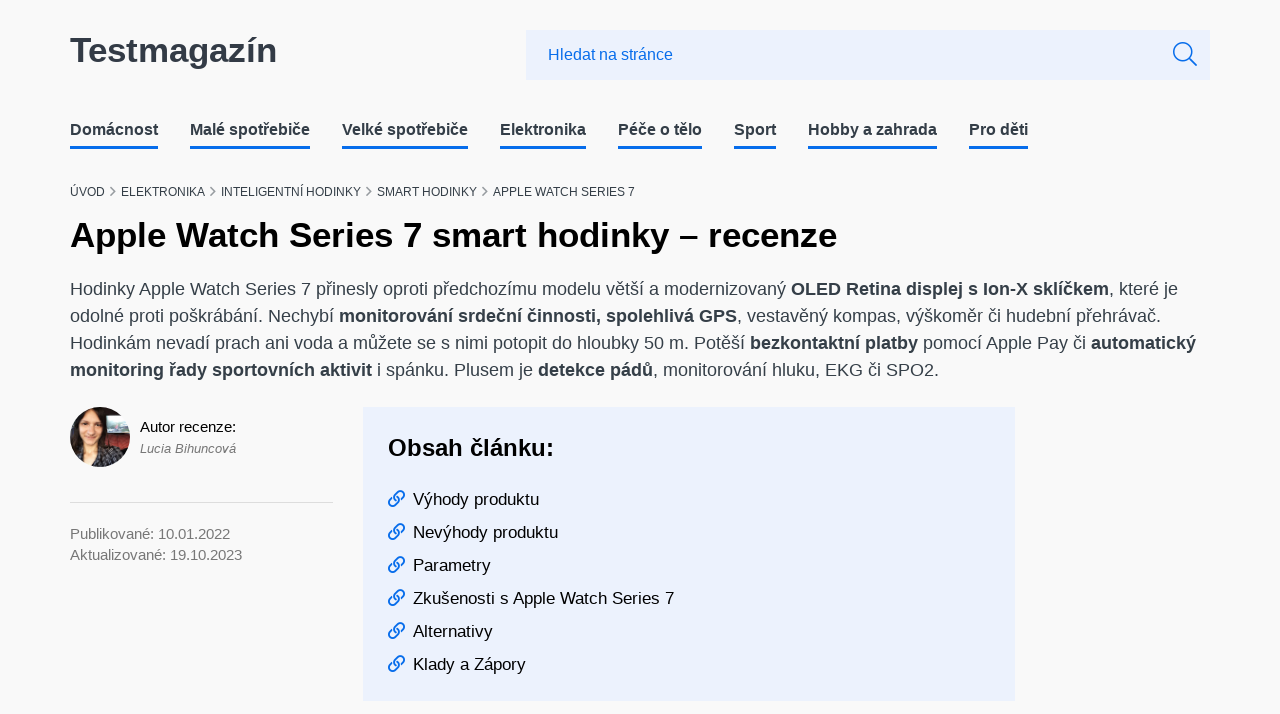

--- FILE ---
content_type: text/html; charset=UTF-8
request_url: https://www.testmagazin.cz/detail/apple-watch-series-7
body_size: 15865
content:
<!DOCTYPE html><html lang="cs"><head><title>Apple Watch Series 7 smart hodinky – recenze | TestMagazin.cz</title><meta charset="utf-8" /><meta name="viewport" content="width=device-width, initial-scale=1, maximum-scale=1, minimum-scale=1, user-scalable=no" /><meta name="author" content="TestMagazin.sk" /><meta name="description" content="Velká ✅ recenze produktu ⭐ Apple Watch Series 7. Podívejte se na zkušenosti ostatních, spotřebitelský test a naše hodnocení. Apple Watch Series 7 přinášejí..." /><link rel="canonical" href="https://www.testmagazin.cz/detail/apple-watch-series-7" /><link href="https://www.testmagazin.cz/assets/css/styles.css?v=1.21" rel="stylesheet" /><link href="https://www.testmagazin.cz/assets/images/layout/favicon.ico" rel="icon" type="image/x-icon" /><meta name="msapplication-TileColor" content="#076deb"><meta name="theme-color" content="#076deb"><!--[if lt IE 9]><script src="https://www.testmagazin.cz/assets/js/html5shiv.js"></script><script src="https://www.testmagazin.cz/assets/js/respond.min.js"></script><![endif]--><!--[if gte IE 9]><style type="text/css">.gradient { filter: none; }</style><![endif]--><meta property="og:url"   content="https://www.testmagazin.cz/detail/apple-watch-series-7" /><meta property="og:type"  content="website" /><meta property="og:title" content="Apple Watch Series 7 smart hodinky – recenze | TestMagazin.cz" /><meta property="og:image" content="https://www.testmagazin.cz/files/obrazky/smart-hodinky/smart-hodinky-klasicke/apple-watch-series-7.jpg" /><meta property="fb:admins" content="100004033705010" /><!-- Google Tag Manager --><script>(function(w,d,s,l,i){w[l]=w[l]||[];w[l].push({'gtm.start':
new Date().getTime(),event:'gtm.js'});var f=d.getElementsByTagName(s)[0],
j=d.createElement(s),dl=l!='dataLayer'?'&l='+l:'';j.async=true;j.src=
'https://www.googletagmanager.com/gtm.js?id='+i+dl;f.parentNode.insertBefore(j,f);
})(window,document,'script','dataLayer','GTM-TRF2H6');</script><!-- End Google Tag Manager --></head><body><!-- Google Tag Manager (noscript) --><noscript><iframe src="https://www.googletagmanager.com/ns.html?id=GTM-TRF2H6"height="0" width="0" style="display:none;visibility:hidden"></iframe></noscript><!-- End Google Tag Manager (noscript) --><header class="navbar navbar-default"><div class="header"><div class="container"><button type="button" class="btn btn-link btn-search collapsed visible-xs" data-toggle="collapse" data-target="#search" aria-expanded="false"><i class="far fa-search icon-search"></i><i class="fal fa-times icon-close"></i></button><div class="navbar-header"><a class="navbar-brand" href="https://www.testmagazin.cz/"><img src="https://www.testmagazin.cz/assets/images/content/logo-testmagazin.svg" width="295" height="55" alt="TestMagazin.cz" title="TestMagazin.cz" /><strong><i class="far fa-analytics"></i>Testmagazín</strong></a></div><!-- /.navbar-header --><button type="button" class="navbar-toggle collapsed" data-toggle="collapse" data-target="#navbar" aria-expanded="false"><span class="sr-text">Menu</span><span class="navbar-icon"><span class="icon-bar"></span><span class="icon-bar"></span><span class="icon-bar"></span></span></button><div class="search-collapse collapse" id="search"><form class="navbar-form" method="get" action="https://www.testmagazin.cz/vyhladavanie"><input type="text" class="form-control" name="search" id="searchbox" placeholder="Hledat na stránce" value="" /><button class="btn btn-link" type="submit"><i class="fal fa-search"></i></button></form></div></div><!-- /.container --></div><!-- /.header --><nav><div class="container"><div class="navbar-collapse collapse" id="navbar"><ul class="nav nav-pills nav-justifiedx"><li class="dropdown"><a class="active" href="https://www.testmagazin.cz/domacnost"><span>Domácnost</span></a><div class="sub-box"><div class="container"><div class="sub-row row"><div class="porovnanie-col col-lg-3 col-md-3 col-sm-4 col-xs-7"><a href="https://www.testmagazin.cz/anatomicke-polstare" class="porovnanie-title">Anatomické polštáře</a></div><div class="porovnanie-col col-lg-3 col-md-3 col-sm-4 col-xs-7"><a href="https://www.testmagazin.cz/aroma-difuzery" class="porovnanie-title">Aroma difuzéry</a></div><div class="porovnanie-col col-lg-3 col-md-3 col-sm-4 col-xs-7"><a href="https://www.testmagazin.cz/brusky-na-noze" class="porovnanie-title">Brusky na nože</a></div><div class="porovnanie-col col-lg-3 col-md-3 col-sm-4 col-xs-7"><a href="https://www.testmagazin.cz/cistice-oken" class="porovnanie-title">Čističe oken</a></div><div class="porovnanie-col col-lg-3 col-md-3 col-sm-4 col-xs-7"><a href="https://www.testmagazin.cz/elektricke-konvektory" class="porovnanie-title">Elektrické konvektory</a></div><div class="porovnanie-col col-lg-3 col-md-3 col-sm-4 col-xs-7"><a href="https://www.testmagazin.cz/elektricke-krby" class="porovnanie-title">Elektrické krby</a></div><div class="porovnanie-col col-lg-3 col-md-3 col-sm-4 col-xs-7"><a href="https://www.testmagazin.cz/elektricke-ohrivace-s-nizkou-spotrebou" class="porovnanie-title">Elektrické ohřívače s nízkou spotřebou</a></div><div class="porovnanie-col col-lg-3 col-md-3 col-sm-4 col-xs-7"><a href="https://www.testmagazin.cz/filtracni-konvice" class="porovnanie-title">Filtrační konvice</a></div><div class="porovnanie-col col-lg-3 col-md-3 col-sm-4 col-xs-7"><a href="https://www.testmagazin.cz/indukcni-hrnce" class="porovnanie-title">Indukční hrnce</a></div><div class="porovnanie-col col-lg-3 col-md-3 col-sm-4 col-xs-7"><a href="https://www.testmagazin.cz/indukcni-panve" class="porovnanie-title">Indukční pánve</a></div><div class="porovnanie-col col-lg-3 col-md-3 col-sm-4 col-xs-7"><a href="https://www.testmagazin.cz/jak-odvzdusnit-radiator" class="porovnanie-title">Jak odvzdušnit radiátor</a></div><div class="porovnanie-col col-lg-3 col-md-3 col-sm-4 col-xs-7"><a href="https://www.testmagazin.cz/komposter-do-bytu" class="porovnanie-title">Kompostér do bytu</a></div><div class="porovnanie-col col-lg-3 col-md-3 col-sm-4 col-xs-7"><a href="https://www.testmagazin.cz/kotle-na-tuha-paliva" class="porovnanie-title">Kotle na tuhá paliva</a></div><div class="porovnanie-col col-lg-3 col-md-3 col-sm-4 col-xs-7"><a href="https://www.testmagazin.cz/litinove-hrnce" class="porovnanie-title">Litinové hrnce</a></div><div class="porovnanie-col col-lg-3 col-md-3 col-sm-4 col-xs-7"><a href="https://www.testmagazin.cz/litinove-hrnce-klarstein" class="porovnanie-title">Litinové hrnce Klarstein</a></div><div class="porovnanie-col col-lg-3 col-md-3 col-sm-4 col-xs-7"><a href="https://www.testmagazin.cz/odvlhcovace-vzduchu" class="porovnanie-title">Odvlhčovače vzduchu</a></div><div class="porovnanie-col col-lg-3 col-md-3 col-sm-4 col-xs-7"><a href="https://www.testmagazin.cz/olejove-radiatory" class="porovnanie-title">Olejové radiátory</a></div><div class="porovnanie-col col-lg-3 col-md-3 col-sm-4 col-xs-7"><a href="https://www.testmagazin.cz/panve-na-livance" class="porovnanie-title">Pánve na lívance</a></div><div class="porovnanie-col col-lg-3 col-md-3 col-sm-4 col-xs-7"><a href="https://www.testmagazin.cz/rozprasovace-na-olej" class="porovnanie-title">Rozprašovače na olej</a></div><div class="porovnanie-col col-lg-3 col-md-3 col-sm-4 col-xs-7"><a href="https://www.testmagazin.cz/sunkovary" class="porovnanie-title">Šunkovary</a></div><div class="porovnanie-col col-lg-3 col-md-3 col-sm-4 col-xs-7"><a href="https://www.testmagazin.cz/tlakove-hrnce" class="porovnanie-title">Tlakové hrnce</a></div><div class="porovnanie-col col-lg-3 col-md-3 col-sm-4 col-xs-7"><a href="https://www.testmagazin.cz/doplnkove-matrace-dormeo" >Doplňkové matrace Dormeo</a></div><div class="porovnanie-col col-lg-3 col-md-3 col-sm-4 col-xs-7"><a href="https://www.testmagazin.cz/jak-vybrat-matraci" >Jak vybrat matraci</a></div><div class="porovnanie-col col-lg-3 col-md-3 col-sm-4 col-xs-7"><a href="https://www.testmagazin.cz/jak-vycistit-matraci" >Jak vyčistit matraci</a></div><div class="porovnanie-col col-lg-3 col-md-3 col-sm-4 col-xs-7"><a href="https://www.testmagazin.cz/leifheit-mopy" >Leifheit mopy</a></div><div class="porovnanie-col col-lg-3 col-md-3 col-sm-4 col-xs-7"><a href="https://www.testmagazin.cz/matrace-dormeo" >Matrace Dormeo </a></div><div class="porovnanie-col col-lg-3 col-md-3 col-sm-4 col-xs-7"><a href="https://www.testmagazin.cz/ortopedicke-matrace" >Ortopedické matrace</a></div><div class="porovnanie-col col-lg-3 col-md-3 col-sm-4 col-xs-7"><a href="https://www.testmagazin.cz/rozkladaci-matrace" >Rozkládací matrace</a></div><div class="porovnanie-col col-lg-3 col-md-3 col-sm-4 col-xs-7"><a href="https://www.testmagazin.cz/vileda-mopy" >Vileda mopy</a></div></div></div></div><!-- /.sub-box --></li><li class="dropdown"><a class="active" href="https://www.testmagazin.cz/male-spotrebice"><span>Malé spotřebiče</span></a><div class="sub-box"><div class="container"><div class="sub-row row"><div class="porovnanie-col col-lg-3 col-md-3 col-sm-4 col-xs-7"><a href="https://www.testmagazin.cz/cisticky-vzduchu" class="porovnanie-title">Čističky vzduchu</a></div><div class="porovnanie-col col-lg-3 col-md-3 col-sm-4 col-xs-7"><a href="https://www.testmagazin.cz/domaci-pekarny" class="porovnanie-title">Domácí pekárny</a></div><div class="porovnanie-col col-lg-3 col-md-3 col-sm-4 col-xs-7"><a href="https://www.testmagazin.cz/elektricke-mlynky-na-maso" class="porovnanie-title">Elektrické mlýnky na maso</a></div><div class="porovnanie-col col-lg-3 col-md-3 col-sm-4 col-xs-7"><a href="https://www.testmagazin.cz/hotdogovace" class="porovnanie-title">Hotdogovače</a></div><div class="porovnanie-col col-lg-3 col-md-3 col-sm-4 col-xs-7"><a href="https://www.testmagazin.cz/jak-susit-ovoce" class="porovnanie-title">Jak sušit ovoce</a></div><div class="porovnanie-col col-lg-3 col-md-3 col-sm-4 col-xs-7"><a href="https://www.testmagazin.cz/jak-vycistit-zehlicku" class="porovnanie-title">Jak vyčistit žehličku</a></div><div class="porovnanie-col col-lg-3 col-md-3 col-sm-4 col-xs-7"><a href="https://www.testmagazin.cz/kuchynske-roboty" class="porovnanie-title">Kuchyňské roboty</a></div><div class="porovnanie-col col-lg-3 col-md-3 col-sm-4 col-xs-7"><a href="https://www.testmagazin.cz/miomat-nebo-luli-chef" class="porovnanie-title">MioMat nebo Luli Chef Midi</a></div><div class="porovnanie-col col-lg-3 col-md-3 col-sm-4 col-xs-7"><a href="https://www.testmagazin.cz/mlynky-na-kavu" class="porovnanie-title">Mlýnky na kávu</a></div><div class="porovnanie-col col-lg-3 col-md-3 col-sm-4 col-xs-7"><a href="https://www.testmagazin.cz/multifunkcni-hrnce" class="porovnanie-title">Multifunkční hrnce</a></div><div class="porovnanie-col col-lg-3 col-md-3 col-sm-4 col-xs-7"><a href="https://www.testmagazin.cz/naparovace-odevu" class="porovnanie-title">Napařovače oděvů</a></div><div class="porovnanie-col col-lg-3 col-md-3 col-sm-4 col-xs-7"><a href="https://www.testmagazin.cz/napenovace-mleka" class="porovnanie-title">Napěňovače mléka</a></div><div class="porovnanie-col col-lg-3 col-md-3 col-sm-4 col-xs-7"><a href="https://www.testmagazin.cz/palacinkovace" class="porovnanie-title">Palačinkovače</a></div><div class="porovnanie-col col-lg-3 col-md-3 col-sm-4 col-xs-7"><a href="https://www.testmagazin.cz/parni-cistice" class="porovnanie-title">Parní čističe</a></div><div class="porovnanie-col col-lg-3 col-md-3 col-sm-4 col-xs-7"><a href="https://www.testmagazin.cz/parni-hrnce" class="porovnanie-title">Parní hrnce</a></div><div class="porovnanie-col col-lg-3 col-md-3 col-sm-4 col-xs-7"><a href="https://www.testmagazin.cz/parni-mopy" class="porovnanie-title">Parní mopy</a></div><div class="porovnanie-col col-lg-3 col-md-3 col-sm-4 col-xs-7"><a href="https://www.testmagazin.cz/pece-na-pizzu" class="porovnanie-title">Pece na pizzu</a></div><div class="porovnanie-col col-lg-3 col-md-3 col-sm-4 col-xs-7"><a href="https://www.testmagazin.cz/remosky" class="porovnanie-title">Remosky</a></div><div class="porovnanie-col col-lg-3 col-md-3 col-sm-4 col-xs-7"><a href="https://www.testmagazin.cz/roboticke-cistice-oken" class="porovnanie-title">Robotické čističe oken</a></div><div class="porovnanie-col col-lg-3 col-md-3 col-sm-4 col-xs-7"><a href="https://www.testmagazin.cz/rychlovarne-konvice" class="porovnanie-title">Rychlovarné konvice</a></div><div class="porovnanie-col col-lg-3 col-md-3 col-sm-4 col-xs-7"><a href="https://www.testmagazin.cz/susicky-ovoce" class="porovnanie-title">Sušičky ovoce</a></div><div class="porovnanie-col col-lg-3 col-md-3 col-sm-4 col-xs-7"><a href="https://www.testmagazin.cz/tepovace-extraktory" class="porovnanie-title">Tepovače – extraktory</a></div><div class="porovnanie-col col-lg-3 col-md-3 col-sm-4 col-xs-7"><a href="https://www.testmagazin.cz/topinkovace" class="porovnanie-title">Topinkovače</a></div><div class="porovnanie-col col-lg-3 col-md-3 col-sm-4 col-xs-7"><a href="https://www.testmagazin.cz/toustovace" class="porovnanie-title">Toustovače</a></div><div class="porovnanie-col col-lg-3 col-md-3 col-sm-4 col-xs-7"><a href="https://www.testmagazin.cz/vaflovace" class="porovnanie-title">Vaflovače</a></div><div class="porovnanie-col col-lg-3 col-md-3 col-sm-4 col-xs-7"><a href="https://www.testmagazin.cz/vakuovacky" class="porovnanie-title">Vakuovačky</a></div><div class="porovnanie-col col-lg-3 col-md-3 col-sm-4 col-xs-7"><a href="https://www.testmagazin.cz/vakuovani-potravin" class="porovnanie-title">Vakuování potravin</a></div><div class="porovnanie-col col-lg-3 col-md-3 col-sm-4 col-xs-7"><a href="https://www.testmagazin.cz/vyrobniky-ledu" class="porovnanie-title">Výrobníky ledu</a></div><div class="porovnanie-col col-lg-3 col-md-3 col-sm-4 col-xs-7"><a href="https://www.testmagazin.cz/zehlicky" class="porovnanie-title">Žehličky</a></div><div class="porovnanie-col col-lg-3 col-md-3 col-sm-4 col-xs-7"><a href="https://www.testmagazin.cz/zmrzlinovace" class="porovnanie-title">Zmrzlinovače</a></div><div class="porovnanie-col col-lg-3 col-md-3 col-sm-4 col-xs-7"><a href="https://www.testmagazin.cz/zvlhcovace-vzduchu" class="porovnanie-title">Zvlhčovače vzduchu</a></div><div class="porovnanie-col col-lg-3 col-md-3 col-sm-4 col-xs-7"><a href="https://www.testmagazin.cz/automaticke-kavovary" >Automatické kávovary</a></div><div class="porovnanie-col col-lg-3 col-md-3 col-sm-4 col-xs-7"><a href="https://www.testmagazin.cz/automaticke-kavovary-delonghi" >Automatické kávovary DeLonghi</a></div><div class="porovnanie-col col-lg-3 col-md-3 col-sm-4 col-xs-7"><a href="https://www.testmagazin.cz/bezsackove-vysavace" >Bezsáčkové vysavače</a></div><div class="porovnanie-col col-lg-3 col-md-3 col-sm-4 col-xs-7"><a href="https://www.testmagazin.cz/druhy-kav" >Druhy káv</a></div><div class="porovnanie-col col-lg-3 col-md-3 col-sm-4 col-xs-7"><a href="https://www.testmagazin.cz/horkovzdusne-fritezy" >Horkovzdušné fritézy</a></div><div class="porovnanie-col col-lg-3 col-md-3 col-sm-4 col-xs-7"><a href="https://www.testmagazin.cz/jak-odvapnit-kavovar" >Jak odvápnit kávovar</a></div><div class="porovnanie-col col-lg-3 col-md-3 col-sm-4 col-xs-7"><a href="https://www.testmagazin.cz/jak-vycistit-mikrovlnku" >Jak vyčistit mikrovlnku</a></div><div class="porovnanie-col col-lg-3 col-md-3 col-sm-4 col-xs-7"><a href="https://www.testmagazin.cz/kapslove-kavovary" >Kapslové kávovary</a></div><div class="porovnanie-col col-lg-3 col-md-3 col-sm-4 col-xs-7"><a href="https://www.testmagazin.cz/klasicke-vysavace" >Klasické vysavače</a></div><div class="porovnanie-col col-lg-3 col-md-3 col-sm-4 col-xs-7"><a href="https://www.testmagazin.cz/moka-kavovary" >Moka kávovary</a></div><div class="porovnanie-col col-lg-3 col-md-3 col-sm-4 col-xs-7"><a href="https://www.testmagazin.cz/najcastejsi-poruchy-kavovaru" >Nejčastější poruchy kávovarů</a></div><div class="porovnanie-col col-lg-3 col-md-3 col-sm-4 col-xs-7"><a href="https://www.testmagazin.cz/odstredive-odstavnovace" >Odstředivé odšťavňovače</a></div><div class="porovnanie-col col-lg-3 col-md-3 col-sm-4 col-xs-7"><a href="https://www.testmagazin.cz/odvapnovace-kavovaru" >Odvápňovače kávovaru</a></div><div class="porovnanie-col col-lg-3 col-md-3 col-sm-4 col-xs-7"><a href="https://www.testmagazin.cz/pakove-kavovary" >Pákové kávovary</a></div><div class="porovnanie-col col-lg-3 col-md-3 col-sm-4 col-xs-7"><a href="https://www.testmagazin.cz/prumyslove-vysavace" >Průmyslové vysavače</a></div><div class="porovnanie-col col-lg-3 col-md-3 col-sm-4 col-xs-7"><a href="https://www.testmagazin.cz/recepty-pro-horkovzdusne-fritezy" >Recepty pro horkovzdušné fritézy</a></div><div class="porovnanie-col col-lg-3 col-md-3 col-sm-4 col-xs-7"><a href="https://www.testmagazin.cz/roboticke-vysavace" >Robotické vysavače</a></div><div class="porovnanie-col col-lg-3 col-md-3 col-sm-4 col-xs-7"><a href="https://www.testmagazin.cz/roboticke-vysavace-s-mopem" >Robotické vysavače s mopem</a></div><div class="porovnanie-col col-lg-3 col-md-3 col-sm-4 col-xs-7"><a href="https://www.testmagazin.cz/roboticke-vysavace-xiaomi" >Robotické vysavače Xiaomi</a></div><div class="porovnanie-col col-lg-3 col-md-3 col-sm-4 col-xs-7"><a href="https://www.testmagazin.cz/rucni-mixery" >Ruční mixéry</a></div><div class="porovnanie-col col-lg-3 col-md-3 col-sm-4 col-xs-7"><a href="https://www.testmagazin.cz/sloupove-ventilatory-klarstein" >Sloupové ventilátory Klarstein</a></div><div class="porovnanie-col col-lg-3 col-md-3 col-sm-4 col-xs-7"><a href="https://www.testmagazin.cz/snekove-odstavnovace" >Šnekové odšťavňovače</a></div><div class="porovnanie-col col-lg-3 col-md-3 col-sm-4 col-xs-7"><a href="https://www.testmagazin.cz/stojanove-ventilatory-klarstein" >Stojanové ventilátory Klarstein</a></div><div class="porovnanie-col col-lg-3 col-md-3 col-sm-4 col-xs-7"><a href="https://www.testmagazin.cz/stolni-smoothie-mixery" >Stolní smoothie mixéry</a></div><div class="porovnanie-col col-lg-3 col-md-3 col-sm-4 col-xs-7"><a href="https://www.testmagazin.cz/stropni-ventilatory" >Stropní ventilátory</a></div><div class="porovnanie-col col-lg-3 col-md-3 col-sm-4 col-xs-7"><a href="https://www.testmagazin.cz/tycove-vysavace" >Tyčové vysavače</a></div><div class="porovnanie-col col-lg-3 col-md-3 col-sm-4 col-xs-7"><a href="https://www.testmagazin.cz/ventilatory" >Ventilátory</a></div><div class="porovnanie-col col-lg-3 col-md-3 col-sm-4 col-xs-7"><a href="https://www.testmagazin.cz/vestavne-mikrovlnky" >Vestavné mikrovlnky</a></div><div class="porovnanie-col col-lg-3 col-md-3 col-sm-4 col-xs-7"><a href="https://www.testmagazin.cz/volne-stojici-mikrovlnky" >Volně stojící mikrovlnky</a></div><div class="porovnanie-col col-lg-3 col-md-3 col-sm-4 col-xs-7"><a href="https://www.testmagazin.cz/vysavace-do-auta" >Vysavače do auta</a></div><div class="porovnanie-col col-lg-3 col-md-3 col-sm-4 col-xs-7"><a href="https://www.testmagazin.cz/vysavace-dyson" >Vysavače Dyson</a></div></div></div></div><!-- /.sub-box --></li><li class="dropdown"><a class="active" href="https://www.testmagazin.cz/velke-spotrebice"><span>Velké spotřebiče</span></a><div class="sub-box"><div class="container"><div class="sub-row row"><div class="porovnanie-col col-lg-3 col-md-3 col-sm-4 col-xs-7"><a href="https://www.testmagazin.cz/energeticka-trida-energeticky-stitek" class="porovnanie-title">Energetická třída / energetický štítek</a></div><div class="porovnanie-col col-lg-3 col-md-3 col-sm-4 col-xs-7"><a href="https://www.testmagazin.cz/jak-vycistit-pecici-troubu" class="porovnanie-title">Jak vyčistit pečicí troubu</a></div><div class="porovnanie-col col-lg-3 col-md-3 col-sm-4 col-xs-7"><a href="https://www.testmagazin.cz/mobilni-klimatizace" class="porovnanie-title">Mobilní klimatizace</a></div><div class="porovnanie-col col-lg-3 col-md-3 col-sm-4 col-xs-7"><a href="https://www.testmagazin.cz/najcastejsi-poruchy-susicky-pradla" class="porovnanie-title">Nejčastější poruchy sušičky prádla</a></div><div class="porovnanie-col col-lg-3 col-md-3 col-sm-4 col-xs-7"><a href="https://www.testmagazin.cz/ochlazovace-vzduchu" class="porovnanie-title">Ochlazovače vzduchu</a></div><div class="porovnanie-col col-lg-3 col-md-3 col-sm-4 col-xs-7"><a href="https://www.testmagazin.cz/pecici-trouby" class="porovnanie-title">Pečicí trouby</a></div><div class="porovnanie-col col-lg-3 col-md-3 col-sm-4 col-xs-7"><a href="https://www.testmagazin.cz/samocistici-trouby" class="porovnanie-title">Samočistící trouby</a></div><div class="porovnanie-col col-lg-3 col-md-3 col-sm-4 col-xs-7"><a href="https://www.testmagazin.cz/susicky-pradla" class="porovnanie-title">Sušičky prádla</a></div><div class="porovnanie-col col-lg-3 col-md-3 col-sm-4 col-xs-7"><a href="https://www.testmagazin.cz/symboly-na-troube" class="porovnanie-title">Symboly na troubě</a></div><div class="porovnanie-col col-lg-3 col-md-3 col-sm-4 col-xs-7"><a href="https://www.testmagazin.cz/americke-lednice" >Americké lednice</a></div><div class="porovnanie-col col-lg-3 col-md-3 col-sm-4 col-xs-7"><a href="https://www.testmagazin.cz/autolednice" >Autolednice</a></div><div class="porovnanie-col col-lg-3 col-md-3 col-sm-4 col-xs-7"><a href="https://www.testmagazin.cz/chybove-kody-mycek-nadobi" >Chybové kódy myček nádobí</a></div><div class="porovnanie-col col-lg-3 col-md-3 col-sm-4 col-xs-7"><a href="https://www.testmagazin.cz/digestore-klarstein" >Digestoře Klarstein</a></div><div class="porovnanie-col col-lg-3 col-md-3 col-sm-4 col-xs-7"><a href="https://www.testmagazin.cz/elektricke-bojlery" >Elektrické bojlery</a></div><div class="porovnanie-col col-lg-3 col-md-3 col-sm-4 col-xs-7"><a href="https://www.testmagazin.cz/elektricke-sporaky" >Elektrické sporáky</a></div><div class="porovnanie-col col-lg-3 col-md-3 col-sm-4 col-xs-7"><a href="https://www.testmagazin.cz/indukcni-sporaky" >Indukční sporáky</a></div><div class="porovnanie-col col-lg-3 col-md-3 col-sm-4 col-xs-7"><a href="https://www.testmagazin.cz/indukcni-varne-desky" >Indukční varné desky</a></div><div class="porovnanie-col col-lg-3 col-md-3 col-sm-4 col-xs-7"><a href="https://www.testmagazin.cz/jak-resetovat-mycku-nadobi" >Jak resetovat myčku nádobí</a></div><div class="porovnanie-col col-lg-3 col-md-3 col-sm-4 col-xs-7"><a href="https://www.testmagazin.cz/jak-vycistit-digestor" >Jak vyčistit digestoř</a></div><div class="porovnanie-col col-lg-3 col-md-3 col-sm-4 col-xs-7"><a href="https://www.testmagazin.cz/jak-vycistit-mycku-nadobi" >Jak vyčistit myčku nádobí</a></div><div class="porovnanie-col col-lg-3 col-md-3 col-sm-4 col-xs-7"><a href="https://www.testmagazin.cz/jak-vycistit-pracku" >Jak vyčistit pračku</a></div><div class="porovnanie-col col-lg-3 col-md-3 col-sm-4 col-xs-7"><a href="https://www.testmagazin.cz/kombinovane-chladnicky" >Kombinované chladničky</a></div><div class="porovnanie-col col-lg-3 col-md-3 col-sm-4 col-xs-7"><a href="https://www.testmagazin.cz/kombinovane-sporaky" >Kombinované sporáky</a></div><div class="porovnanie-col col-lg-3 col-md-3 col-sm-4 col-xs-7"><a href="https://www.testmagazin.cz/kominove-digestore" >Komínové digestoře</a></div><div class="porovnanie-col col-lg-3 col-md-3 col-sm-4 col-xs-7"><a href="https://www.testmagazin.cz/lednice-gorenje" >Lednice Gorenje</a></div><div class="porovnanie-col col-lg-3 col-md-3 col-sm-4 col-xs-7"><a href="https://www.testmagazin.cz/lednice-samsung" >Lednice Samsung</a></div><div class="porovnanie-col col-lg-3 col-md-3 col-sm-4 col-xs-7"><a href="https://www.testmagazin.cz/mobilni-klimatizace-klarstein" >Mobilní klimatizace Klarstein</a></div><div class="porovnanie-col col-lg-3 col-md-3 col-sm-4 col-xs-7"><a href="https://www.testmagazin.cz/mycky-nadobi-beko" >Myčky nádobí Beko</a></div><div class="porovnanie-col col-lg-3 col-md-3 col-sm-4 col-xs-7"><a href="https://www.testmagazin.cz/mycky-nadobi-bosch" >Myčky nádobí Bosch</a></div><div class="porovnanie-col col-lg-3 col-md-3 col-sm-4 col-xs-7"><a href="https://www.testmagazin.cz/mycky-nadobi-whirlpool" >Myčky nádobí Whirlpool</a></div><div class="porovnanie-col col-lg-3 col-md-3 col-sm-4 col-xs-7"><a href="https://www.testmagazin.cz/nastenne-klimatizace" >Nástěnné klimatizace</a></div><div class="porovnanie-col col-lg-3 col-md-3 col-sm-4 col-xs-7"><a href="https://www.testmagazin.cz/nejcastejsi-poruchy-bojleru" >Nejčastější poruchy bojleru</a></div><div class="porovnanie-col col-lg-3 col-md-3 col-sm-4 col-xs-7"><a href="https://www.testmagazin.cz/najcastejsi-poruchy-mycky-nadobi" >Nejčastější poruchy myčky nádobí</a></div><div class="porovnanie-col col-lg-3 col-md-3 col-sm-4 col-xs-7"><a href="https://www.testmagazin.cz/nejcastejsi-poruchy-pracky" >Nejčastější poruchy pračky</a></div><div class="porovnanie-col col-lg-3 col-md-3 col-sm-4 col-xs-7"><a href="https://www.testmagazin.cz/parni-pracky" >Parní pračky</a></div><div class="porovnanie-col col-lg-3 col-md-3 col-sm-4 col-xs-7"><a href="https://www.testmagazin.cz/plynove-sporaky" >Plynové sporáky</a></div><div class="porovnanie-col col-lg-3 col-md-3 col-sm-4 col-xs-7"><a href="https://www.testmagazin.cz/pracky-beko" >Pračky Beko</a></div><div class="porovnanie-col col-lg-3 col-md-3 col-sm-4 col-xs-7"><a href="https://www.testmagazin.cz/pracky-bosch" >Pračky Bosch</a></div><div class="porovnanie-col col-lg-3 col-md-3 col-sm-4 col-xs-7"><a href="https://www.testmagazin.cz/pracky-electrolux" >Pračky Electrolux</a></div><div class="porovnanie-col col-lg-3 col-md-3 col-sm-4 col-xs-7"><a href="https://www.testmagazin.cz/pracky-lg" >Pračky LG</a></div><div class="porovnanie-col col-lg-3 col-md-3 col-sm-4 col-xs-7"><a href="https://www.testmagazin.cz/pracky-plnene-zepredu" >Pračky plněné zepředu</a></div><div class="porovnanie-col col-lg-3 col-md-3 col-sm-4 col-xs-7"><a href="https://www.testmagazin.cz/pracky-se-susickou" >Pračky se sušičkou</a></div><div class="porovnanie-col col-lg-3 col-md-3 col-sm-4 col-xs-7"><a href="https://www.testmagazin.cz/pracky-whirlpool" >Pračky Whirlpool</a></div><div class="porovnanie-col col-lg-3 col-md-3 col-sm-4 col-xs-7"><a href="https://www.testmagazin.cz/prutokove-ohrivace-vody" >Průtokové ohřívače vody</a></div><div class="porovnanie-col col-lg-3 col-md-3 col-sm-4 col-xs-7"><a href="https://www.testmagazin.cz/retro-lednice" >Retro lednice</a></div><div class="porovnanie-col col-lg-3 col-md-3 col-sm-4 col-xs-7"><a href="https://www.testmagazin.cz/shora-plnene-pracky" >Shora plněné pračky</a></div><div class="porovnanie-col col-lg-3 col-md-3 col-sm-4 col-xs-7"><a href="https://www.testmagazin.cz/symboly-na-mycce-nadobi" >Symboly na myčce nádobí</a></div><div class="porovnanie-col col-lg-3 col-md-3 col-sm-4 col-xs-7"><a href="https://www.testmagazin.cz/symboly-na-pracce" >Symboly na pračce</a></div><div class="porovnanie-col col-lg-3 col-md-3 col-sm-4 col-xs-7"><a href="https://www.testmagazin.cz/symboly-prani-znacky-prani" >Symboly praní/značky praní</a></div><div class="porovnanie-col col-lg-3 col-md-3 col-sm-4 col-xs-7"><a href="https://www.testmagazin.cz/vestavne-mycky-nadobi" >Vestavné myčky nádobí</a></div><div class="porovnanie-col col-lg-3 col-md-3 col-sm-4 col-xs-7"><a href="https://www.testmagazin.cz/vestavne-mycky-nadobi-45-cm" >Vestavné myčky nádobí o šířce 45 cm</a></div><div class="porovnanie-col col-lg-3 col-md-3 col-sm-4 col-xs-7"><a href="https://www.testmagazin.cz/vevstavne-odsavace-par" >Vestavné odsavače par</a></div><div class="porovnanie-col col-lg-3 col-md-3 col-sm-4 col-xs-7"><a href="https://www.testmagazin.cz/volne-stojici-mycky-nadobi" >Volně stojící myčky nádobí</a></div></div></div></div><!-- /.sub-box --></li><li class="dropdown"><a class="active" href="https://www.testmagazin.cz/elektronika"><span>Elektronika</span></a><div class="sub-box"><div class="container"><div class="sub-row row"><div class="porovnanie-col col-lg-3 col-md-3 col-sm-4 col-xs-7"><a href="https://www.testmagazin.cz/android-tv-boxy" class="porovnanie-title">Android TV boxy</a></div><div class="porovnanie-col col-lg-3 col-md-3 col-sm-4 col-xs-7"><a href="https://www.testmagazin.cz/chytre-zasuvky" class="porovnanie-title">Chytré zásuvky</a></div><div class="porovnanie-col col-lg-3 col-md-3 col-sm-4 col-xs-7"><a href="https://www.testmagazin.cz/ctecky-knih" class="porovnanie-title">Čtečky knih</a></div><div class="porovnanie-col col-lg-3 col-md-3 col-sm-4 col-xs-7"><a href="https://www.testmagazin.cz/fotopasti" class="porovnanie-title">Fotopasti</a></div><div class="porovnanie-col col-lg-3 col-md-3 col-sm-4 col-xs-7"><a href="https://www.testmagazin.cz/gramofony" class="porovnanie-title">Gramofony</a></div><div class="porovnanie-col col-lg-3 col-md-3 col-sm-4 col-xs-7"><a href="https://www.testmagazin.cz/herni-konzole" class="porovnanie-title">Herní konzole</a></div><div class="porovnanie-col col-lg-3 col-md-3 col-sm-4 col-xs-7"><a href="https://www.testmagazin.cz/instantni-fotoaparaty" class="porovnanie-title">Instantní fotoaparáty</a></div><div class="porovnanie-col col-lg-3 col-md-3 col-sm-4 col-xs-7"><a href="https://www.testmagazin.cz/ip-kamery" class="porovnanie-title">IP kamery</a></div><div class="porovnanie-col col-lg-3 col-md-3 col-sm-4 col-xs-7"><a href="https://www.testmagazin.cz/kamery-do-auta" class="porovnanie-title">Kamery do auta</a></div><div class="porovnanie-col col-lg-3 col-md-3 col-sm-4 col-xs-7"><a href="https://www.testmagazin.cz/kamery-na-dum" class="porovnanie-title">Kamery na dům</a></div><div class="porovnanie-col col-lg-3 col-md-3 col-sm-4 col-xs-7"><a href="https://www.testmagazin.cz/projektory" class="porovnanie-title">Projektory</a></div><div class="porovnanie-col col-lg-3 col-md-3 col-sm-4 col-xs-7"><a href="https://www.testmagazin.cz/solarni-nabijecky" class="porovnanie-title">Solární nabíječky</a></div><div class="porovnanie-col col-lg-3 col-md-3 col-sm-4 col-xs-7"><a href="https://www.testmagazin.cz/tablety" class="porovnanie-title">Tablety</a></div><div class="porovnanie-col col-lg-3 col-md-3 col-sm-4 col-xs-7"><a href="https://www.testmagazin.cz/volanty-k-pc" class="porovnanie-title">Volanty k PC</a></div><div class="porovnanie-col col-lg-3 col-md-3 col-sm-4 col-xs-7"><a href="https://www.testmagazin.cz/wifi-zesilovace" class="porovnanie-title">WiFi zesilovače</a></div><div class="porovnanie-col col-lg-3 col-md-3 col-sm-4 col-xs-7"><a href="https://www.testmagazin.cz/4k-televizory" >4K televizory</a></div><div class="porovnanie-col col-lg-3 col-md-3 col-sm-4 col-xs-7"><a href="https://www.testmagazin.cz/apple-airtag" >Apple AirTag</a></div><div class="porovnanie-col col-lg-3 col-md-3 col-sm-4 col-xs-7"><a href="https://www.testmagazin.cz/apple-watch" >Apple Watch</a></div><div class="porovnanie-col col-lg-3 col-md-3 col-sm-4 col-xs-7"><a href="https://www.testmagazin.cz/bezdratova-sluchatka-do-usi" >Bezdrátová sluchátka do uší</a></div><div class="porovnanie-col col-lg-3 col-md-3 col-sm-4 col-xs-7"><a href="https://www.testmagazin.cz/bluetooth-sluchatka-pres-hlavu" >Bluetooth sluchátka přes hlavu</a></div><div class="porovnanie-col col-lg-3 col-md-3 col-sm-4 col-xs-7"><a href="https://www.testmagazin.cz/bryle-proti-modremu-svetlu" >Brýle proti modrému světlu</a></div><div class="porovnanie-col col-lg-3 col-md-3 col-sm-4 col-xs-7"><a href="https://www.testmagazin.cz/damske-smart-hodinky" >Dámské smart hodinky</a></div><div class="porovnanie-col col-lg-3 col-md-3 col-sm-4 col-xs-7"><a href="https://www.testmagazin.cz/dotykove-notebooky" >Dotykové notebooky</a></div><div class="porovnanie-col col-lg-3 col-md-3 col-sm-4 col-xs-7"><a href="https://www.testmagazin.cz/herni-notebooky" >Herní notebooky</a></div><div class="porovnanie-col col-lg-3 col-md-3 col-sm-4 col-xs-7"><a href="https://www.testmagazin.cz/hodinky-garmin" >Hodinky Garmin</a></div><div class="porovnanie-col col-lg-3 col-md-3 col-sm-4 col-xs-7"><a href="https://www.testmagazin.cz/hodinky-na-behani" >Hodinky na běhání</a></div><div class="porovnanie-col col-lg-3 col-md-3 col-sm-4 col-xs-7"><a href="https://www.testmagazin.cz/inkoustove-tiskarny" >Inkoustové tiskárny</a></div><div class="porovnanie-col col-lg-3 col-md-3 col-sm-4 col-xs-7"><a href="https://www.testmagazin.cz/jak-na-iphone" >Jak na iPhone</a></div><div class="porovnanie-col col-lg-3 col-md-3 col-sm-4 col-xs-7"><a href="https://www.testmagazin.cz/jak-vybrat-notebook" >Jak vybrat notebook</a></div><div class="porovnanie-col col-lg-3 col-md-3 col-sm-4 col-xs-7"><a href="https://www.testmagazin.cz/jak-vybrat-tiskarnu" >Jak vybrat tiskárnu</a></div><div class="porovnanie-col col-lg-3 col-md-3 col-sm-4 col-xs-7"><a href="https://www.testmagazin.cz/laserove-tiskarny" >Laserové tiskárny</a></div><div class="porovnanie-col col-lg-3 col-md-3 col-sm-4 col-xs-7"><a href="https://www.testmagazin.cz/levne-male-televizory" >Levné malé televizory</a></div><div class="porovnanie-col col-lg-3 col-md-3 col-sm-4 col-xs-7"><a href="https://www.testmagazin.cz/mobilni-telefony-samsung " >Mobilní telefony Samsung </a></div><div class="porovnanie-col col-lg-3 col-md-3 col-sm-4 col-xs-7"><a href="https://www.testmagazin.cz/mobily-do-13000-kc" >Mobily do 13 000 Kč</a></div><div class="porovnanie-col col-lg-3 col-md-3 col-sm-4 col-xs-7"><a href="https://www.testmagazin.cz/mobily-do-5000-kc" >Mobily do 5 000 Kč</a></div><div class="porovnanie-col col-lg-3 col-md-3 col-sm-4 col-xs-7"><a href="https://www.testmagazin.cz/mobily-do-7500-kc" >Mobily do 7 500 Kč</a></div><div class="porovnanie-col col-lg-3 col-md-3 col-sm-4 col-xs-7"><a href="https://www.testmagazin.cz/nejlepsi-iphony" >Nejlepší iPhony</a></div><div class="porovnanie-col col-lg-3 col-md-3 col-sm-4 col-xs-7"><a href="https://www.testmagazin.cz/notebooky-asus" >Notebooky Asus</a></div><div class="porovnanie-col col-lg-3 col-md-3 col-sm-4 col-xs-7"><a href="https://www.testmagazin.cz/notebooky-dell" >Notebooky Dell</a></div><div class="porovnanie-col col-lg-3 col-md-3 col-sm-4 col-xs-7"><a href="https://www.testmagazin.cz/notebooky-do-13000-kc" >Notebooky do 13 000 Kč</a></div><div class="porovnanie-col col-lg-3 col-md-3 col-sm-4 col-xs-7"><a href="https://www.testmagazin.cz/notebooky-do-8000-kc" >Notebooky do 8 000 Kč</a></div><div class="porovnanie-col col-lg-3 col-md-3 col-sm-4 col-xs-7"><a href="https://www.testmagazin.cz/notebooky-lenovo" >Notebooky Lenovo</a></div><div class="porovnanie-col col-lg-3 col-md-3 col-sm-4 col-xs-7"><a href="https://www.testmagazin.cz/premiove-mobilni-telefony" >Prémiové mobilní telefony</a></div><div class="porovnanie-col col-lg-3 col-md-3 col-sm-4 col-xs-7"><a href="https://www.testmagazin.cz/repasovane-notebooky" >Repasované notebooky</a></div><div class="porovnanie-col col-lg-3 col-md-3 col-sm-4 col-xs-7"><a href="https://www.testmagazin.cz/sluchatka-na-behani" >Sluchátka na běhání</a></div><div class="porovnanie-col col-lg-3 col-md-3 col-sm-4 col-xs-7"><a href="https://www.testmagazin.cz/smart-hodinky" >Smart hodinky</a></div><div class="porovnanie-col col-lg-3 col-md-3 col-sm-4 col-xs-7"><a href="https://www.testmagazin.cz/smart-hodinky-pro-deti" >Smart hodinky pro děti</a></div><div class="porovnanie-col col-lg-3 col-md-3 col-sm-4 col-xs-7"><a href="https://www.testmagazin.cz/smart-hodinky-s-moznosti--telefonovani" >Smart hodinky s možností telefonování</a></div><div class="porovnanie-col col-lg-3 col-md-3 col-sm-4 col-xs-7"><a href="https://www.testmagazin.cz/smart-hodinky-s-nfc" >Smart hodinky s NFC</a></div><div class="porovnanie-col col-lg-3 col-md-3 col-sm-4 col-xs-7"><a href="https://www.testmagazin.cz/srovnani-mobilu" >Srovnání mobilů</a></div><div class="porovnanie-col col-lg-3 col-md-3 col-sm-4 col-xs-7"><a href="https://www.testmagazin.cz/televizory-do-13000-kc" >Televizory do 13 000 Kč</a></div><div class="porovnanie-col col-lg-3 col-md-3 col-sm-4 col-xs-7"><a href="https://www.testmagazin.cz/televizory-lg" >Televizory LG</a></div><div class="porovnanie-col col-lg-3 col-md-3 col-sm-4 col-xs-7"><a href="https://www.testmagazin.cz/televizory-samsung" >Televizory Samsung</a></div><div class="porovnanie-col col-lg-3 col-md-3 col-sm-4 col-xs-7"><a href="https://www.testmagazin.cz/uhlopricka-tv" >Úhlopříčka TV</a></div></div></div></div><!-- /.sub-box --></li><li class="dropdown"><a class="active" href="https://www.testmagazin.cz/pece-o-telo"><span>Péče o tělo</span></a><div class="sub-box"><div class="container"><div class="sub-row row"><div class="porovnanie-col col-lg-3 col-md-3 col-sm-4 col-xs-7"><a href="https://www.testmagazin.cz/brusky-na-nehty" class="porovnanie-title">Brusky na nehty</a></div><div class="porovnanie-col col-lg-3 col-md-3 col-sm-4 col-xs-7"><a href="https://www.testmagazin.cz/epilatory-depilatory" class="porovnanie-title">Epilátory a depilátory</a></div><div class="porovnanie-col col-lg-3 col-md-3 col-sm-4 col-xs-7"><a href="https://www.testmagazin.cz/feny-na-vlasy" class="porovnanie-title">Fény na vlasy</a></div><div class="porovnanie-col col-lg-3 col-md-3 col-sm-4 col-xs-7"><a href="https://www.testmagazin.cz/galvanicke-zehlicky-na-tvar" class="porovnanie-title">Galvanické žehličky na obličej</a></div><div class="porovnanie-col col-lg-3 col-md-3 col-sm-4 col-xs-7"><a href="https://www.testmagazin.cz/holici-strojky" class="porovnanie-title">Holicí strojky</a></div><div class="porovnanie-col col-lg-3 col-md-3 col-sm-4 col-xs-7"><a href="https://www.testmagazin.cz/inhalatory-pro-deti" class="porovnanie-title">Inhalátory pro děti</a></div><div class="porovnanie-col col-lg-3 col-md-3 col-sm-4 col-xs-7"><a href="https://www.testmagazin.cz/kulmofeny" class="porovnanie-title">Kulmofény</a></div><div class="porovnanie-col col-lg-3 col-md-3 col-sm-4 col-xs-7"><a href="https://www.testmagazin.cz/kulmy-na-vlasy" class="porovnanie-title">Kulmy na vlasy</a></div><div class="porovnanie-col col-lg-3 col-md-3 col-sm-4 col-xs-7"><a href="https://www.testmagazin.cz/osobni-vahy" class="porovnanie-title">Osobní váhy</a></div><div class="porovnanie-col col-lg-3 col-md-3 col-sm-4 col-xs-7"><a href="https://www.testmagazin.cz/strojky-na-vlasy" class="porovnanie-title">Strojky na vlasy</a></div><div class="porovnanie-col col-lg-3 col-md-3 col-sm-4 col-xs-7"><a href="https://www.testmagazin.cz/tlakomery" class="porovnanie-title">Tlakoměry</a></div><div class="porovnanie-col col-lg-3 col-md-3 col-sm-4 col-xs-7"><a href="https://www.testmagazin.cz/ustni-sprchy" class="porovnanie-title">Ústní sprchy</a></div><div class="porovnanie-col col-lg-3 col-md-3 col-sm-4 col-xs-7"><a href="https://www.testmagazin.cz/uv-lampy-na-nehty" class="porovnanie-title">UV lampy na nehty</a></div><div class="porovnanie-col col-lg-3 col-md-3 col-sm-4 col-xs-7"><a href="https://www.testmagazin.cz/vakuove-cistice-poru" class="porovnanie-title">Vakuové čističe pórů</a></div><div class="porovnanie-col col-lg-3 col-md-3 col-sm-4 col-xs-7"><a href="https://www.testmagazin.cz/zastrihovace-chloupku-v-nose" class="porovnanie-title">Zastřihovače chloupků v nose</a></div><div class="porovnanie-col col-lg-3 col-md-3 col-sm-4 col-xs-7"><a href="https://www.testmagazin.cz/zehlicky-na-vlasy" class="porovnanie-title">Žehličky na vlasy</a></div><div class="porovnanie-col col-lg-3 col-md-3 col-sm-4 col-xs-7"><a href="https://www.testmagazin.cz/elektricke-vs-klasicke-zubni-kartacky" >Elektrické vs. klasické zubní kartáčky</a></div><div class="porovnanie-col col-lg-3 col-md-3 col-sm-4 col-xs-7"><a href="https://www.testmagazin.cz/elektricke-zubni-kartacky-otazky-a-odpovedi" >Elektrické zubní kartáčky – otázky a odpovědi</a></div><div class="porovnanie-col col-lg-3 col-md-3 col-sm-4 col-xs-7"><a href="https://www.testmagazin.cz/masazni-kresla" >Masážní křesla</a></div><div class="porovnanie-col col-lg-3 col-md-3 col-sm-4 col-xs-7"><a href="https://www.testmagazin.cz/masazni-pristroje-na-krk" >Masážní přístroje na krk</a></div><div class="porovnanie-col col-lg-3 col-md-3 col-sm-4 col-xs-7"><a href="https://www.testmagazin.cz/masazni-pristroje-na-nohy" >Masážní přístroje na nohy</a></div><div class="porovnanie-col col-lg-3 col-md-3 col-sm-4 col-xs-7"><a href="https://www.testmagazin.cz/nahradni-hlavice-oral-b" >Náhradní hlavice k elektrickým kartáčkům Oral-B</a></div><div class="porovnanie-col col-lg-3 col-md-3 col-sm-4 col-xs-7"><a href="https://www.testmagazin.cz/nahradni-hlavice-philips" >Náhradní hlavice k elektrickým kartáčkům Philips</a></div><div class="porovnanie-col col-lg-3 col-md-3 col-sm-4 col-xs-7"><a href="https://www.testmagazin.cz/sonicke-zubni-kartacky" >Sonické zubní kartáčky</a></div><div class="porovnanie-col col-lg-3 col-md-3 col-sm-4 col-xs-7"><a href="https://www.testmagazin.cz/sonicky-nebo-rotacni-zubni-kartacek" >Sonický, nebo rotační zubní kartáček?</a></div></div></div></div><!-- /.sub-box --></li><li class="dropdown"><a class="active" href="https://www.testmagazin.cz/sport"><span>Sport</span></a><div class="sub-box"><div class="container"><div class="sub-row row"><div class="porovnanie-col col-lg-3 col-md-3 col-sm-4 col-xs-7"><a href="https://www.testmagazin.cz/airbiky" class="porovnanie-title">AirBiky</a></div><div class="porovnanie-col col-lg-3 col-md-3 col-sm-4 col-xs-7"><a href="https://www.testmagazin.cz/bezecke-pasy" class="porovnanie-title">Běžecké pásy</a></div><div class="porovnanie-col col-lg-3 col-md-3 col-sm-4 col-xs-7"><a href="https://www.testmagazin.cz/celovky" class="porovnanie-title">Čelovky</a></div><div class="porovnanie-col col-lg-3 col-md-3 col-sm-4 col-xs-7"><a href="https://www.testmagazin.cz/elektricke-skateboardy-longboardy" class="porovnanie-title">Elektrické skateboardy/longboardy</a></div><div class="porovnanie-col col-lg-3 col-md-3 col-sm-4 col-xs-7"><a href="https://www.testmagazin.cz/elipticke-trenazery" class="porovnanie-title">Eliptické trenažéry</a></div><div class="porovnanie-col col-lg-3 col-md-3 col-sm-4 col-xs-7"><a href="https://www.testmagazin.cz/fitness-naramky" class="porovnanie-title">Fitness náramky</a></div><div class="porovnanie-col col-lg-3 col-md-3 col-sm-4 col-xs-7"><a href="https://www.testmagazin.cz/hamaky" class="porovnanie-title">Hamaky</a></div><div class="porovnanie-col col-lg-3 col-md-3 col-sm-4 col-xs-7"><a href="https://www.testmagazin.cz/kreatiny" class="porovnanie-title">Kreatiny</a></div><div class="porovnanie-col col-lg-3 col-md-3 col-sm-4 col-xs-7"><a href="https://www.testmagazin.cz/macky-na-turistiku-do-snehu" class="porovnanie-title">Mačky na turistiku do sněhu</a></div><div class="porovnanie-col col-lg-3 col-md-3 col-sm-4 col-xs-7"><a href="https://www.testmagazin.cz/masazni-pistole" class="porovnanie-title">Masážní pistole</a></div><div class="porovnanie-col col-lg-3 col-md-3 col-sm-4 col-xs-7"><a href="https://www.testmagazin.cz/paddleboardy" class="porovnanie-title">Paddleboardy</a></div><div class="porovnanie-col col-lg-3 col-md-3 col-sm-4 col-xs-7"><a href="https://www.testmagazin.cz/programy-domaciho-cviceni" class="porovnanie-title">Programy domácího cvičení</a></div><div class="porovnanie-col col-lg-3 col-md-3 col-sm-4 col-xs-7"><a href="https://www.testmagazin.cz/proteiny" class="porovnanie-title">Proteiny</a></div><div class="porovnanie-col col-lg-3 col-md-3 col-sm-4 col-xs-7"><a href="https://www.testmagazin.cz/rotopedy" class="porovnanie-title">Rotopedy</a></div><div class="porovnanie-col col-lg-3 col-md-3 col-sm-4 col-xs-7"><a href="https://www.testmagazin.cz/steppery" class="porovnanie-title">Steppery</a></div><div class="porovnanie-col col-lg-3 col-md-3 col-sm-4 col-xs-7"><a href="https://www.testmagazin.cz/veslovaci-trenazery" class="porovnanie-title">Veslovací trenažéry</a></div><div class="porovnanie-col col-lg-3 col-md-3 col-sm-4 col-xs-7"><a href="https://www.testmagazin.cz/celokozena-turisticka-obuv-bosp" >Celokožená turistická obuv BOSP</a></div><div class="porovnanie-col col-lg-3 col-md-3 col-sm-4 col-xs-7"><a href="https://www.testmagazin.cz/damska-turisticka-obuv" >Dámska turistická obuv</a></div><div class="porovnanie-col col-lg-3 col-md-3 col-sm-4 col-xs-7"><a href="https://www.testmagazin.cz/damske-tenisky-na-behani" >Dámské tenisky na běhání</a></div><div class="porovnanie-col col-lg-3 col-md-3 col-sm-4 col-xs-7"><a href="https://www.testmagazin.cz/elektricke-kolobezky" >Elektrické koloběžky</a></div><div class="porovnanie-col col-lg-3 col-md-3 col-sm-4 col-xs-7"><a href="https://www.testmagazin.cz/elektrokola" >Elektrokola</a></div><div class="porovnanie-col col-lg-3 col-md-3 col-sm-4 col-xs-7"><a href="https://www.testmagazin.cz/horska-kola" >Horská kola</a></div><div class="porovnanie-col col-lg-3 col-md-3 col-sm-4 col-xs-7"><a href="https://www.testmagazin.cz/koleckove-brusle" >Kolečkové brusle</a></div><div class="porovnanie-col col-lg-3 col-md-3 col-sm-4 col-xs-7"><a href="https://www.testmagazin.cz/kolobezky-pro-dospele" >Koloběžky pro dospělé</a></div><div class="porovnanie-col col-lg-3 col-md-3 col-sm-4 col-xs-7"><a href="https://www.testmagazin.cz/nejlepsi-znacky-jizdnich-kol" >Nejlepší značky jízdních kol</a></div><div class="porovnanie-col col-lg-3 col-md-3 col-sm-4 col-xs-7"><a href="https://www.testmagazin.cz/panska-turisticka-obuv" >Pánská turistická obuv</a></div><div class="porovnanie-col col-lg-3 col-md-3 col-sm-4 col-xs-7"><a href="https://www.testmagazin.cz/panske-tenisky-na-behani" >Pánské tenisky na běhání</a></div></div></div></div><!-- /.sub-box --></li><li class="dropdown"><a class="active" href="https://www.testmagazin.cz/hobby-zahrada"><span>Hobby a zahrada</span></a><div class="sub-box"><div class="container"><div class="sub-row row"><div class="porovnanie-col col-lg-3 col-md-3 col-sm-4 col-xs-7"><a href="https://www.testmagazin.cz/antiparazitika-pro-psy" class="porovnanie-title">Antiparazitika pro psy</a></div><div class="porovnanie-col col-lg-3 col-md-3 col-sm-4 col-xs-7"><a href="https://www.testmagazin.cz/benzinove-retezove-pily" class="porovnanie-title">Benzinové řetězové pily</a></div><div class="porovnanie-col col-lg-3 col-md-3 col-sm-4 col-xs-7"><a href="https://www.testmagazin.cz/detektory-kovu" class="porovnanie-title">Detektory kovů</a></div><div class="porovnanie-col col-lg-3 col-md-3 col-sm-4 col-xs-7"><a href="https://www.testmagazin.cz/drtice-vetvi" class="porovnanie-title">Drtiče větví</a></div><div class="porovnanie-col col-lg-3 col-md-3 col-sm-4 col-xs-7"><a href="https://www.testmagazin.cz/elektricke-lapace-hmyzu" class="porovnanie-title">Elektrické lapače hmyzu</a></div><div class="porovnanie-col col-lg-3 col-md-3 col-sm-4 col-xs-7"><a href="https://www.testmagazin.cz/elektricke-obojky-pro-psy" class="porovnanie-title">Elektrické obojky pro psy</a></div><div class="porovnanie-col col-lg-3 col-md-3 col-sm-4 col-xs-7"><a href="https://www.testmagazin.cz/elektricke-skutry" class="porovnanie-title">Elektrické skútry</a></div><div class="porovnanie-col col-lg-3 col-md-3 col-sm-4 col-xs-7"><a href="https://www.testmagazin.cz/gola-sady" class="porovnanie-title">Gola sady</a></div><div class="porovnanie-col col-lg-3 col-md-3 col-sm-4 col-xs-7"><a href="https://www.testmagazin.cz/granule-pro-psy" class="porovnanie-title">Granule pro psy</a></div><div class="porovnanie-col col-lg-3 col-md-3 col-sm-4 col-xs-7"><a href="https://www.testmagazin.cz/horkovzdusne-pistole" class="porovnanie-title">Horkovzdušné pistole</a></div><div class="porovnanie-col col-lg-3 col-md-3 col-sm-4 col-xs-7"><a href="https://www.testmagazin.cz/infrasauny" class="porovnanie-title">Infrasauny</a></div><div class="porovnanie-col col-lg-3 col-md-3 col-sm-4 col-xs-7"><a href="https://www.testmagazin.cz/kultivatory" class="porovnanie-title">Kultivátory</a></div><div class="porovnanie-col col-lg-3 col-md-3 col-sm-4 col-xs-7"><a href="https://www.testmagazin.cz/nafukovaci-virivky" class="porovnanie-title">Nafukovací vířivky</a></div><div class="porovnanie-col col-lg-3 col-md-3 col-sm-4 col-xs-7"><a href="https://www.testmagazin.cz/parkside" class="porovnanie-title">Parkside</a></div><div class="porovnanie-col col-lg-3 col-md-3 col-sm-4 col-xs-7"><a href="https://www.testmagazin.cz/plynove-ohrivace" class="porovnanie-title">Plynové ohřívače</a></div><div class="porovnanie-col col-lg-3 col-md-3 col-sm-4 col-xs-7"><a href="https://www.testmagazin.cz/pokosove-pily" class="porovnanie-title">Pokosové pily</a></div><div class="porovnanie-col col-lg-3 col-md-3 col-sm-4 col-xs-7"><a href="https://www.testmagazin.cz/polykarbonatove-skleniky" class="porovnanie-title">Polykarbonátové skleníky</a></div><div class="porovnanie-col col-lg-3 col-md-3 col-sm-4 col-xs-7"><a href="https://www.testmagazin.cz/ponorna-kalova-cerpadla" class="porovnanie-title">Ponorná kalová čerpadla</a></div><div class="porovnanie-col col-lg-3 col-md-3 col-sm-4 col-xs-7"><a href="https://www.testmagazin.cz/postriky-proti-plevelu" class="porovnanie-title">Postřiky proti plevelu</a></div><div class="porovnanie-col col-lg-3 col-md-3 col-sm-4 col-xs-7"><a href="https://www.testmagazin.cz/povrchova-zahradni-cerpadla" class="porovnanie-title">Povrchová zahradní čerpadla na vodu</a></div><div class="porovnanie-col col-lg-3 col-md-3 col-sm-4 col-xs-7"><a href="https://www.testmagazin.cz/primocare-pily" class="porovnanie-title">Přímočaré pily</a></div><div class="porovnanie-col col-lg-3 col-md-3 col-sm-4 col-xs-7"><a href="https://www.testmagazin.cz/razove-utahovaky" class="porovnanie-title">Rázové utahováky</a></div><div class="porovnanie-col col-lg-3 col-md-3 col-sm-4 col-xs-7"><a href="https://www.testmagazin.cz/stipacky-na-drevo" class="porovnanie-title">Štípačky na dřevo</a></div><div class="porovnanie-col col-lg-3 col-md-3 col-sm-4 col-xs-7"><a href="https://www.testmagazin.cz/travnikove-hnojivo" class="porovnanie-title">Trávníkové hnojivo</a></div><div class="porovnanie-col col-lg-3 col-md-3 col-sm-4 col-xs-7"><a href="https://www.testmagazin.cz/vrtacky" class="porovnanie-title">Vrtačky</a></div><div class="porovnanie-col col-lg-3 col-md-3 col-sm-4 col-xs-7"><a href="https://www.testmagazin.cz/vysavace-na-popel" class="porovnanie-title">Vysavače na popel</a></div><div class="porovnanie-col col-lg-3 col-md-3 col-sm-4 col-xs-7"><a href="https://www.testmagazin.cz/vysokotlake-cistice" class="porovnanie-title">Vysokotlaké čističe</a></div><div class="porovnanie-col col-lg-3 col-md-3 col-sm-4 col-xs-7"><a href="https://www.testmagazin.cz/zahradni-krby" class="porovnanie-title">Zahradní krby</a></div><div class="porovnanie-col col-lg-3 col-md-3 col-sm-4 col-xs-7"><a href="https://www.testmagazin.cz/zahradni-krby-blumfeldt" class="porovnanie-title">Zahradní krby Blumfeldt</a></div><div class="porovnanie-col col-lg-3 col-md-3 col-sm-4 col-xs-7"><a href="https://www.testmagazin.cz/zahradni-nuzky" class="porovnanie-title">Zahradní nůžky</a></div><div class="porovnanie-col col-lg-3 col-md-3 col-sm-4 col-xs-7"><a href="https://www.testmagazin.cz/aku-nuzky-na-zivy-plot" >Aku nůžky na živý plot</a></div><div class="porovnanie-col col-lg-3 col-md-3 col-sm-4 col-xs-7"><a href="https://www.testmagazin.cz/akumulatorove-sekacky" >Akumulátorové sekačky</a></div><div class="porovnanie-col col-lg-3 col-md-3 col-sm-4 col-xs-7"><a href="https://www.testmagazin.cz/bazenova-chemie" >Bazénová chemie</a></div><div class="porovnanie-col col-lg-3 col-md-3 col-sm-4 col-xs-7"><a href="https://www.testmagazin.cz/benzinove-krovinorezy" >Benzinové křovinořezy</a></div><div class="porovnanie-col col-lg-3 col-md-3 col-sm-4 col-xs-7"><a href="https://www.testmagazin.cz/benzinove-sekacky" >Benzinové sekačky</a></div><div class="porovnanie-col col-lg-3 col-md-3 col-sm-4 col-xs-7"><a href="https://www.testmagazin.cz/benzinove-vertikutatory" >Benzinové vertikutátory</a></div><div class="porovnanie-col col-lg-3 col-md-3 col-sm-4 col-xs-7"><a href="https://www.testmagazin.cz/benzinove-vysavace-listi" >Benzinové vysavače listí</a></div><div class="porovnanie-col col-lg-3 col-md-3 col-sm-4 col-xs-7"><a href="https://www.testmagazin.cz/cisteni-grilu" >Čištění grilu</a></div><div class="porovnanie-col col-lg-3 col-md-3 col-sm-4 col-xs-7"><a href="https://www.testmagazin.cz/domaci-udirny" >Domácí udírny</a></div><div class="porovnanie-col col-lg-3 col-md-3 col-sm-4 col-xs-7"><a href="https://www.testmagazin.cz/elektricke-grily" >Elektrické grily</a></div><div class="porovnanie-col col-lg-3 col-md-3 col-sm-4 col-xs-7"><a href="https://www.testmagazin.cz/elektricke-krovinorezy" >Elektrické křovinořezy</a></div><div class="porovnanie-col col-lg-3 col-md-3 col-sm-4 col-xs-7"><a href="https://www.testmagazin.cz/elektricke-nuzky-na-zivy-plot" >Elektrické nůžky na živý plot</a></div><div class="porovnanie-col col-lg-3 col-md-3 col-sm-4 col-xs-7"><a href="https://www.testmagazin.cz/elektricke-sekacky" >Elektrické sekačky</a></div><div class="porovnanie-col col-lg-3 col-md-3 col-sm-4 col-xs-7"><a href="https://www.testmagazin.cz/elektricke-vertikutatory" >Elektrické vertikutátory</a></div><div class="porovnanie-col col-lg-3 col-md-3 col-sm-4 col-xs-7"><a href="https://www.testmagazin.cz/elektricke-vysavace-listi" >Elektrické vysavače listí</a></div><div class="porovnanie-col col-lg-3 col-md-3 col-sm-4 col-xs-7"><a href="https://www.testmagazin.cz/grily-na-drevene-uhli" >Grily na dřevěné uhlí</a></div><div class="porovnanie-col col-lg-3 col-md-3 col-sm-4 col-xs-7"><a href="https://www.testmagazin.cz/hybridni-grily" >Hybridní grily</a></div><div class="porovnanie-col col-lg-3 col-md-3 col-sm-4 col-xs-7"><a href="https://www.testmagazin.cz/jak-vybrat-gril" >Jak vybrat gril + druhy grilů</a></div><div class="porovnanie-col col-lg-3 col-md-3 col-sm-4 col-xs-7"><a href="https://www.testmagazin.cz/jak-vybrat-nadzemni-bazen" >Jak vybrat nadzemní bazén</a></div><div class="porovnanie-col col-lg-3 col-md-3 col-sm-4 col-xs-7"><a href="https://www.testmagazin.cz/jak-vycistit-vodu-v-bazenu" >Jak vyčistit vodu v bazénu</a></div><div class="porovnanie-col col-lg-3 col-md-3 col-sm-4 col-xs-7"><a href="https://www.testmagazin.cz/kdy-vertikutovat-travnik" >Kdy vertikutovat trávník</a></div><div class="porovnanie-col col-lg-3 col-md-3 col-sm-4 col-xs-7"><a href="https://www.testmagazin.cz/mulcovaci-sekacky" >Mulčovací sekačky</a></div><div class="porovnanie-col col-lg-3 col-md-3 col-sm-4 col-xs-7"><a href="https://www.testmagazin.cz/piskove-bazenove-filtrace" >Pískové bazénové filtrace</a></div><div class="porovnanie-col col-lg-3 col-md-3 col-sm-4 col-xs-7"><a href="https://www.testmagazin.cz/plynove-grily" >Plynové grily</a></div><div class="porovnanie-col col-lg-3 col-md-3 col-sm-4 col-xs-7"><a href="https://www.testmagazin.cz/poruchy-benzinovych-sekacek" >Poruchy benzinových sekaček</a></div><div class="porovnanie-col col-lg-3 col-md-3 col-sm-4 col-xs-7"><a href="https://www.testmagazin.cz/sekačky-husqvarna" >Sekačky Husqvarna</a></div><div class="porovnanie-col col-lg-3 col-md-3 col-sm-4 col-xs-7"><a href="https://www.testmagazin.cz/sekacky-s-pojezdem" >Sekačky s pojezdem</a></div><div class="porovnanie-col col-lg-3 col-md-3 col-sm-4 col-xs-7"><a href="https://www.testmagazin.cz/udirny-klarstein" >Udírny Klarstein</a></div><div class="porovnanie-col col-lg-3 col-md-3 col-sm-4 col-xs-7"><a href="https://www.testmagazin.cz/zahradni-prenosna-ohniste" >Zahradní přenosná ohniště</a></div><div class="porovnanie-col col-lg-3 col-md-3 col-sm-4 col-xs-7"><a href="https://www.testmagazin.cz/zahradni-prenosna-ohniste-blumfeldt" >Zahradní přenosná ohniště Blumfeldt</a></div><div class="porovnanie-col col-lg-3 col-md-3 col-sm-4 col-xs-7"><a href="https://www.testmagazin.cz/zahradni-traktory" >Zahradní traktory</a></div></div></div></div><!-- /.sub-box --></li><li class="dropdown"><a class="active" href="https://www.testmagazin.cz/pro-deti"><span>Pro děti</span></a><div class="sub-box"><div class="container"><div class="sub-row row"><div class="porovnanie-col col-lg-3 col-md-3 col-sm-4 col-xs-7"><a href="https://www.testmagazin.cz/autosedacky" class="porovnanie-title">Autosedačky</a></div><div class="porovnanie-col col-lg-3 col-md-3 col-sm-4 col-xs-7"><a href="https://www.testmagazin.cz/elektricke-odsavacky-mleka" class="porovnanie-title">Elektrické odsávačky mléka</a></div><div class="porovnanie-col col-lg-3 col-md-3 col-sm-4 col-xs-7"><a href="https://www.testmagazin.cz/ergonomicke-nosice" class="porovnanie-title">Ergonomické nosiče</a></div><div class="porovnanie-col col-lg-3 col-md-3 col-sm-4 col-xs-7"><a href="https://www.testmagazin.cz/video-chuvicky" class="porovnanie-title">Video chůvičky</a></div><div class="porovnanie-col col-lg-3 col-md-3 col-sm-4 col-xs-7"><a href="https://www.testmagazin.cz/kombinovane-kocarky" >Kombinované kočárky</a></div><div class="porovnanie-col col-lg-3 col-md-3 col-sm-4 col-xs-7"><a href="https://www.testmagazin.cz/sportovni-kocarky" >Sportovní kočárky</a></div></div></div></div><!-- /.sub-box --></li></ul></div></div><!-- /.container --></nav></header><main><section class="box" id="home"><div class="container">
		
			
				<ol itemscope itemtype="http://schema.org/BreadcrumbList" class="breadcrumbs"><li itemprop="itemListElement" itemscope itemtype="http://schema.org/ListItem"><a itemprop="item" href="https://www.testmagazin.cz/"><span itemprop="name">Úvod</span></a><meta itemprop="position" content="1" /></li><li itemprop="itemListElement" itemscope itemtype="http://schema.org/ListItem"><a itemprop="item" href="https://www.testmagazin.cz/elektronika"><span itemprop="name">Elektronika</span></a><meta itemprop="position" content="2" /></li><li itemprop="itemListElement" itemscope itemtype="http://schema.org/ListItem"><a itemprop="item" href="https://www.testmagazin.cz/inteligentni-hodinky"><span itemprop="name">Inteligentní hodinky</span></a><meta itemprop="position" content="3" /></li><li itemprop="itemListElement" itemscope itemtype="http://schema.org/ListItem"><a itemprop="item" href="https://www.testmagazin.cz/smart-hodinky"><span itemprop="name">Smart hodinky</span></a><meta itemprop="position" content="4" /></li><li itemprop="itemListElement" itemscope itemtype="http://schema.org/ListItem"><span itemprop="name">Apple Watch Series 7</span><meta itemprop="position" content="5" /></li></ol>


<script type="application/ld+json">{
    "@context": "http://schema.org",
    "@type": "Product",
    "name": "Apple Watch Series 7",
    "review": {
        "@type": "Review",
		    "reviewRating": {
		        "@type": "Rating",
		        "ratingValue": "3.9697",
		        "bestRating": 5
		    },
		    "author": {
		        "@type": "Person",
		        "name": "Lucia Bihuncová"
		    },
        "description": "Vodotěsné smart hodinky, dotykový OLED Retina displej, velikost displeje 1 143 mm², hmotnost 51,5 g.. Recenzie na smart hodinky",
        "image": "https://www.testmagazin.cz/files/obrazky/smart-hodinky/smart-hodinky-klasicke/apple-watch-series-7.webp",
        "reviewBody": "Vodotěsné smart hodinky, dotykový OLED Retina displej, velikost displeje 1 143 mm², hmotnost 51,5 g.. Recenzie na smart hodinky"
    }    
}
</script>
				<h1>Apple Watch Series 7 smart hodinky – recenze</h1>
				
				<p class="lead">Hodinky Apple Watch Series 7 přinesly oproti předchozímu modelu větší a modernizovaný <strong>OLED Retina displej s Ion-X sklíčkem</strong>, které je odolné proti poškrábání. Nechybí <strong>monitorování srdeční činnosti, spolehlivá GPS</strong>, vestavěný kompas, výškoměr či hudební přehrávač. Hodinkám nevadí prach ani voda a můžete se s nimi potopit do hloubky 50 m. Potěší <strong>bezkontaktní platby</strong> pomocí Apple Pay či <strong>automatický monitoring řady sportovních aktivit</strong> i spánku. Plusem je <strong>detekce pádů</strong>, monitorování hluku, EKG či SPO2.</p>
			 	


 

				<div class="row article-detail-row">
					<div class="col-xs-12 col-md-3 article-detail-sidebar">
						<div class="row items-center">
													<div class="col-xs-6 col-md-12">
								<div class="article-author" itemscope itemtype="http://schema.org/Person">
									<span class="article-author-item">
										<img src="https://www.testmagazin.cz/files/redakcia/lucia-bihuncova.jpg" alt="Lucia Bihuncová">
										<span>Autor recenze:<br /> <small class="text-muted" itemprop="name">Lucia Bihuncová</small></span>
									</span>
								</div>
							</div>
													<div class="col-xs-6 col-md-12">
								<div class="text-muted pb-2 dates">
									<hr class="hidden-xs hidden-sm">
								Publikované: 10.01.2022<br/>
								Aktualizované: 19.10.2023								</div>
							</div>
						</div>
					</div>
					<div class="col-xs-12 col-md-7 content article-detail-content">
						
																<div class="article-anchors">
								<div class="h3 mt-0">Obsah článku:</div>
								<ul>
								<li><a href="#vyhody-produktu">Výhody produktu</a></li><li><a href="#nevyhody-produktu">Nevýhody produktu</a></li><li><a href="#parametry">Parametry</a></li><li><a href="#zkusenosti-s-apple-watch-series-7">Zkušenosti s Apple Watch Series 7</a></li><li><a href="#alternativy">Alternativy</a></li>
								<li><a href="#proscons">Klady a Zápory</a></li>																</ul>
								</div>
													

						<div class="product-review product-review-highlight">
							<div class="row items-center">
								<div class="col-cxs-12 col-xs-5">
																		<a class="product-review-img" href="https://www.testmagazin.cz/viac/magazin/949/h" target="_blank" rel="nofollow">
																				
										<img src="https://www.testmagazin.cz/files/obrazky/smart-hodinky/smart-hodinky-klasicke/apple-watch-series-7.webp" alt="Apple Watch Series 7" title="Apple Watch Series 7" />
									</a>
																		
								
								</div>
								<div class="col-cxs-12 col-xs-7">
																		
									<h2 class="h3"><a class="heureka-hn-link" href="https://www.testmagazin.cz/viac/magazin/949/h" target="_blank" rel="nofollow">Apple Watch Series 7</a></h2>
																		<p>Vodotěsné smart hodinky, dotykový OLED Retina displej, velikost displeje 1 143 mm², hmotnost 51,5 g.</p>
																		<a href="https://www.testmagazin.cz/viac/magazin/949/h" class="btn btn-lg btn-danger" target="_blank" rel="nofollow">Prohlédnout nejlepší nabídku</a>
																	</div>
							</div>
						</div>

						<div class="row">
							<div class="col-md-12">
								
							<p><h2 id="vyhody-produktu">Výhody produktu</h2>
<p class="lead">Apple Watch Series 7 přinášejí dosud nejpevnější přední sklíčko s vysokou odolností, proto o něj nemusíte mít strach při žádném sportu. O skvělou čitelnost displeje na přímém slunci se stará <strong>svítivost 1 000 nýtů</strong>, s čitelností jsme neměli problém za žádných světelných podmínek. Potěšilo nás, že hodinky se nabíjejí rychleji než jejich předchůdce a<strong> 8 minut nabíjení umožní až 8 hodin sledování spánku</strong>. Za 45 minut byly nabity na 80 %, což nám umožnilo používat je několik hodin. Výdrž baterie je u všech zapnutých funkcí cca 1 den.</p>
<p class="lead">Hodinky uživatelů povzbuzují k dodržování zdravých návyků. Zaznamenávají aktivitu, <strong>chrání sluch, detekují pád</strong> a<strong> přivolají pomoc tísňovým voláním</strong>, monitorují také srdeční činnost a nabízejí <strong>desítky tréninků</strong>. Díky integrovanému <strong>GPS</strong> a ukazateli nadmořské výšky jsme si snadno zaznamenali výstupy nebo běh v horách. Pro celkový komfort z používání nechybí<strong> zobrazení notifikací z telefonu či přehrávání hudby</strong>. K velkým benefitům patří<strong> bezkontaktní platby pomocí Apple Pay</strong> či zobrazení věrnostních karet nebo různých vstupenek. Skvělé je, že například i při cyklistice hodinky automaticky rozpoznaly, že jsme začali šlapat a připomněli nám spuštění aktivity.</p>
<p style="text-align: center;"><img src="https://www.testmagazin.cz/files/obrazky/smart-hodinky/smart-hodinky-klasicke/apple-watch-series-7-recenzia.webp" alt="Apple Watch Series 7 recenze" width="700" height="527" /></p>
<p class="lead">Při stresu nám přišla vhodná funkce <strong>Relax</strong> v aplikaci <strong>Mindfulness</strong>, která pomůže nastavit si cíl a uklidnit se pozorováním krásné animace. Díky aplikaci Spánek jsme si zase po spárování s iPhonem vytvořili pravidelný spánkový režim. Díky haptickým upozorněním hodinky pomohou odečíst doporučených<strong> dvacet vteřin mytí rukou</strong>, což je skvělá funkce v období pandemie, kdy na hygieně rukou obzvlášť záleží. V případě, že na vás půjde panická ataka, využijete aplikaci <strong>Dýchání</strong>, která bude s vámi vdechovat a vydechovat, dokud se neuklidníte. V rámci zdravotních funkcí potěší také snímání okysličování krve či aplikace EKG.</p>
<p class="lead">Hodinky působí luxusně a jejich vzhled podtrhuje<strong> množství exkluzivních stylů ciferníků</strong> či rozložení funkcionality na displeji. Osobitého stylu lze dosáhnout i snadno vyměnitelnými řemínky, které jsou dostupné v různých barvách i materiálech. Celkový prémiový dojem doplňuje kvalita zpracování, protože pouzdro hodinek bylo vyrobeno ze stoprocentně recyklovaného hliníku a jejich OLED Retina displej má<strong> odolné Ion-X sklíčko</strong> s perfektní reprodukcí barev.</p>
<p class="lead"><div class="text-center"><a class="btn btn-lg btn-danger" href="https://www.testmagazin.cz/viac/magazin/949/h" target="_blank" rel="nofollow"><i class="fa fa-thumbs-up"></i> Zobrazit více info o hodinkách Apple</a></div></p>
<h2 id="nevyhody-produktu">Nevýhody produktu</h2>
<p class="lead">Hodinky nabízejí uživatelům vše, co se od chytrých hodinek očekává. Při používání nám nechybělo nic a cítili jsme komfort v jakékoli situaci. K jejich nevýhodám patří <strong>vyšší pořizovací cena</strong> a kompatibilita pouze s operačním systémem <strong>iOS (iPhone)</strong>. Za další negativa považujeme<strong> krátkou výdrž baterie</strong>, při aktivním používání se dostanete na jeden den, respektive 15 hodin. Časté nabíjení je tedy nutností.</p>
<p style="text-align: center;"><img src="https://www.testmagazin.cz/files/obrazky/smart-hodinky/smart-hodinky-klasicke/apple-watch-series-7-smart-hodinky.webp" alt="Smart hodinky Apple Watch Series 7" width="700" height="586" /></p>
<h2 id="parametry">Parametry</h2>
<p class="lead"><table class="table table-striped table-sm"><tbody>
				<tr><td>Hmotnost </td><td> 51,5 g</td></tr>
				
				<tr><td>Řemínek</td><td>silikonový (vyměnitelný)</td></tr>
				
				<tr><td>Výdrž baterie</td><td>1 den</td></tr>
				
				<tr><td>Typ displeje</td><td>OLED Retina</td></tr>
				
				<tr><td>Dotykový displej</td><td>ano</td></tr>
				
				<tr><td>Podporovaný operační systém</td><td>iOS</td></tr>
				
				<tr><td>Vodotěsnost</td><td>Ano – 5 ATM/50 m</td></tr>
				
				<tr><td>Bluetooth</td><td>ano</td></tr>
				
				<tr><td>Wi-Fi</td><td>ano</td></tr>
				
				<tr><td>GPS</td><td>ano</td></tr>
				
				<tr><td>GLONASS</td><td>ano</td></tr>
				
				<tr><td>Bezkontaktní platby (NFC)</td><td>ano</td></tr>
				
				<tr><td>Funkce telefonování</td><td>ano</td></tr>
				
				<tr><td>Notifikace</td><td>ano</td></tr>
				
				<tr><td>Zabudovaný mikrofon</td><td>ano</td></tr>
				
				<tr><td>Zabudovaný reproduktor</td><td>ano</td></tr>
				
				<tr><td>Odpověď na zprávy</td><td>ano</td></tr>
				
				<tr><td>Měření tepové frekvence</td><td>ano</td></tr>
				
				<tr><td>Monitoring spánku</td><td>ano</td></tr>
				
				<tr><td>Krokoměr</td><td>ano</td></tr>
				
				<tr><td>Gyroskop</td><td>ano</td></tr>
				
				<tr><td>Akcelerometr</td><td>ano</td></tr>
				
				<tr><td>Barometr</td><td>ano</td></tr>
				
				<tr><td>Kapacita úložiště</td><td>32 GB</td></tr>
				
				<tr><td>Ovládání</td><td>kombinováno</td></tr>
				
				<tr><td>Bezdrátové nabíjení</td><td>ano</td></tr>
				</tbody></table></p>
<p class="lead"><div class="text-center"><a class="btn btn-lg btn-danger" href="https://www.testmagazin.cz/viac/magazin/949/h" target="_blank" rel="nofollow"><i class="fa fa-thumbs-up"></i> Prohlédnout si smart hodinky Apple</a></div></p>
<h2 id="zkusenosti-s-apple-watch-series-7">Zkušenosti s Apple Watch Series 7</h2>
<p class="lead">Hodinky Apple Watch Series 7 se těší mezi uživateli „jablečných“ zařízení velké oblibě. Oceňují <strong>super vzhled</strong>, funkcionalitu či <strong>rychlý procesor</strong>. Oproti staršímu modelu ocenili, že v tomto přibyla<strong> funkce měření saturace kyslíku v krvi</strong> a zvětšil se i displej, který je skvěle čitelný. Dámám se líbilo, že ačkoli jsou hodinky rozměrově větší, krásně sedí i na ženské ruce. Jako jedinou zásadní nevýhodu uživatelé vnímají <strong>krátkou výdrž baterie</strong>, která dosahuje jen jednoho dne.</p>
<p style="text-align: center;"><img src="https://www.testmagazin.cz/files/obrazky/smart-hodinky/smart-hodinky-klasicke/apple-watch-series-7-zkusenosti.jpg" alt="Recenze a zkušenosti se smart hodinkami Apple Watch Series 7" width="400" height="672" /><br /><sup>Zdroj: Heureka.cz</sup></p>
<p style="text-align: center;"><img src="https://www.testmagazin.cz/files/obrazky/smart-hodinky/smart-hodinky-klasicke/apple-watch-series-7-zkusenosti-mall.jpg" alt="Recenze a zkušenosti se smart hodinkami Apple Watch Series 7 na Mall" width="473" height="251" /><br /><sup>Zdroj: Mall.cz</sup></p>
<p style="text-align: center;"><img src="https://www.testmagazin.cz/files/obrazky/smart-hodinky/smart-hodinky-klasicke/apple-watch-series-7-zkusenosti-alza.jpg" alt="Recenze a zkušenosti se smart hodinkami Apple Watch Series 7 na Alza" width="464" height="619" /><br /><sup>Zdroj: Alza.cz</sup></p>
<h2 id="alternativy">Alternativy</h2>
<p class="lead">Apple Watch Series 7 jsou propracované hodinky se spoustou funkcí a jedny z mála nabízejí také monitoring pádu. Pro majitele iPhonů je to jasná volba, ale od koupě může odradit vyšší cena. Sáhnout proto můžete po předchozím modelu <a class="out" href="https://www.testmagazin.cz/out/link/d-p2/949/1" rel="nofollow" target="_blank">Apple Watch Series 6</a>, případně po odlehčeném modelu <a class="out" href="https://www.testmagazin.cz/out/link/d-p2/949/2" rel="nofollow" target="_blank">Apple Watch SE</a> nebo po starším modelu <a class="out" href="https://www.testmagazin.cz/out/link/d-p2/949/3" rel="nofollow" target="_blank">Apple Watch Series 3</a>.</p>
<p class="lead">Hodinky mají poměrně krátkou výdrž baterie a při aktivním používání vydrží jeden den, pro delší výdrž zvolte <a class="out" href="https://www.testmagazin.cz/out/link/d-p2/949/4" rel="nofollow" target="_blank">Honor Watch GS Pro</a> nebo <a class="out" href="https://www.testmagazin.cz/out/link/d-p2/949/5" rel="nofollow" target="_blank">Amazfit GTR 2</a>. Výsadou hodinek je i velký a přehledný displej, podstatně levnější hodinky s velkým displejem jsou <a class="out" href="https://www.testmagazin.cz/out/link/d-p2/949/6" rel="nofollow" target="_blank">ARMODD Squarz 9 Pro</a>, kterým však chybí možnost odepisování na zprávy či bezkontaktní platby.</p></p>
														
							</div>
						</div>
						<div class="row">
							<div class="col-md-12">
								<h2 id="proscons">Záverečné zhodnotenie</h2>								<div class="review-results" id="proscons">
									<div class="row">
									<div class="col-sm-6 col-md-12 col-lg-6"><span class="reviews-results-title bg-success">Pozitíva</span><div class="rating-box"><p class="comment-pros"><i class="fas fa-plus-circle" style="color: #21b30e;"></i> Velký a přehledný displej<br/><i class="fas fa-plus-circle" style="color: #21b30e;"></i> Odolné Ion-X sklíčko na displeji<br/><i class="fas fa-plus-circle" style="color: #21b30e;"></i> Snímání okysličování krve<br/><i class="fas fa-plus-circle" style="color: #21b30e;"></i> Monitoring pádu<br/><i class="fas fa-plus-circle" style="color: #21b30e;"></i> Bezkontaktní platby Apple Pay<br/><i class="fas fa-plus-circle" style="color: #21b30e;"></i> Možnost telefonovat i odpovídat na zprávy</p></div></div>									<div class="col-sm-6 col-md-12 col-lg-6"><span class="reviews-results-title bg-danger">Negatíva</span><div class="rating-box"><p class="comment-pros"><i class="fas fa-minus-circle" style="color: #d62828;"></i> Vyšší pořizovací cena<br/><i class="fas fa-minus-circle" style="color: #d62828;"></i> Krátká výdrž baterie (1 den)<br/><i class="fas fa-minus-circle" style="color: #d62828;"></i> Kompatibilita jen s iOS</p></div></div>									</div>
								</div>
					
								<p class="parameters">Kapacita baterie = – ● Typ displeje = OLED Retina ● Velikost displeje = 1 143 mm² ● Rozlišení displeje = 396 × 484 px ● Výdrž: 1 den ● Interní paměť = 32 GB ● Hmotnost = 51,5 g</p>
								
																								<div class="gallery row">
																			<div class="col-xs-4 col-sm-3 col-md-4 col-lg-3 gal"><a href="https://www.testmagazin.cz/files/images/galeria/1649056972-apple-watch-series-7-tlacitka.jpg" data-fancybox="gallery"><img src="https://www.testmagazin.cz/image/?w=200&amp;h=200&amp;c=5x4&amp;i=https://www.testmagazin.cz/files/images/galeria/1649056972-apple-watch-series-7-tlacitka.jpg" alt="Apple Watch Series 7 tlačítka" /></a></div>
																			<div class="col-xs-4 col-sm-3 col-md-4 col-lg-3 gal"><a href="https://www.testmagazin.cz/files/images/galeria/1649056972-apple-watch-series-7-tep-kyslik.jpg" data-fancybox="gallery"><img src="https://www.testmagazin.cz/image/?w=200&amp;h=200&amp;c=5x4&amp;i=https://www.testmagazin.cz/files/images/galeria/1649056972-apple-watch-series-7-tep-kyslik.jpg" alt="Apple Watch Series 7 měření tepu" /></a></div>
																			<div class="col-xs-4 col-sm-3 col-md-4 col-lg-3 gal"><a href="https://www.testmagazin.cz/files/images/galeria/1649056972-apple-watch-series-7-sporty.jpg" data-fancybox="gallery"><img src="https://www.testmagazin.cz/image/?w=200&amp;h=200&amp;c=5x4&amp;i=https://www.testmagazin.cz/files/images/galeria/1649056972-apple-watch-series-7-sporty.jpg" alt="Apple Watch Series 7 sporty" /></a></div>
																			<div class="col-xs-4 col-sm-3 col-md-4 col-lg-3 gal"><a href="https://www.testmagazin.cz/files/images/galeria/1649056972-apple-watch-series-7-nfc-telefonovani.jpg" data-fancybox="gallery"><img src="https://www.testmagazin.cz/image/?w=200&amp;h=200&amp;c=5x4&amp;i=https://www.testmagazin.cz/files/images/galeria/1649056972-apple-watch-series-7-nfc-telefonovani.jpg" alt="Apple Watch Series 7 NFC, telefonování" /></a></div>
																			<div class="col-xs-4 col-sm-3 col-md-4 col-lg-3 gal"><a href="https://www.testmagazin.cz/files/images/galeria/1649056972-apple-watch-series-7-nabijeni.jpg" data-fancybox="gallery"><img src="https://www.testmagazin.cz/image/?w=200&amp;h=200&amp;c=5x4&amp;i=https://www.testmagazin.cz/files/images/galeria/1649056972-apple-watch-series-7-nabijeni.jpg" alt="Apple Watch Series 7 nabíjení" /></a></div>
																			<div class="col-xs-4 col-sm-3 col-md-4 col-lg-3 gal"><a href="https://www.testmagazin.cz/files/images/galeria/1649056972-apple-watch-series-7-fitness-plus.jpg" data-fancybox="gallery"><img src="https://www.testmagazin.cz/image/?w=200&amp;h=200&amp;c=5x4&amp;i=https://www.testmagazin.cz/files/images/galeria/1649056972-apple-watch-series-7-fitness-plus.jpg" alt="Apple Watch Series 7 Fitness+" /></a></div>
																			<div class="col-xs-4 col-sm-3 col-md-4 col-lg-3 gal"><a href="https://www.testmagazin.cz/files/images/galeria/1649056972-apple-watch-series-7-vodotesnost.jpg" data-fancybox="gallery"><img src="https://www.testmagazin.cz/image/?w=200&amp;h=200&amp;c=5x4&amp;i=https://www.testmagazin.cz/files/images/galeria/1649056972-apple-watch-series-7-vodotesnost.jpg" alt="Apple Watch Series 7 vodotěsnost" /></a></div>
																	</div>
								
								
																
																								
																<div class="porovnanie_button">
									<a href="https://www.testmagazin.cz/viac/magazin/949/h" class="heureka-hn-link btn btn-lg btn-danger" target="_blank" rel="nofollow">Zjistit dostupnost</a>
								</div>
																
							</div>
						</div>

						<br class="clear" />
						
														<h2 class="border">Testované produkty</h2>
							<div class="pt-2">
								<div class="row reviews">
																			<div class="col-sm-6 col-md-6">										
											<div class="cat-item">
												<a href="https://www.testmagazin.cz/detail/amazfit-gts" class="cat-item-img"><img src="https://www.testmagazin.cz/files/obrazky/smart-hodinky/smart-hodinky-klasicke/amazfit-gts.jpg" alt="Amazfit GTS" width="266" height="200" /></a>
												<h2 class="h4 cat-item-title"><a href="https://www.testmagazin.cz/detail/amazfit-gts">Amazfit GTS</a></h2>
											</div>
										</div>
																			<div class="col-sm-6 col-md-6">										
											<div class="cat-item">
												<a href="https://www.testmagazin.cz/detail/amazfit-gts-2" class="cat-item-img"><img src="https://www.testmagazin.cz/files/obrazky/smart-hodinky/smart-hodinky-klasicke/amazfit-gts-2.jpg" alt="Amazfit GTS 2" width="266" height="200" /></a>
												<h2 class="h4 cat-item-title"><a href="https://www.testmagazin.cz/detail/amazfit-gts-2">Amazfit GTS 2</a></h2>
											</div>
										</div>
																			<div class="col-sm-6 col-md-6">										
											<div class="cat-item">
												<a href="https://www.testmagazin.cz/detail/amazfit-gtr-2" class="cat-item-img"><img src="https://www.testmagazin.cz/files/obrazky/smart-hodinky/smart-hodinky-klasicke/amazfit-gtr-2.jpg" alt="Amazfit GTR 2" width="266" height="200" /></a>
												<h2 class="h4 cat-item-title"><a href="https://www.testmagazin.cz/detail/amazfit-gtr-2">Amazfit GTR 2</a></h2>
											</div>
										</div>
																			<div class="col-sm-6 col-md-6">										
											<div class="cat-item">
												<a href="https://www.testmagazin.cz/detail/armodd-squarz-9-pro" class="cat-item-img"><img src="https://www.testmagazin.cz/files/obrazky/smart-hodinky/smart-hodinky-klasicke/armodd-squarz-9-pro.jpg" alt="Armodd Squarz 9 Pro" width="266" height="200" /></a>
												<h2 class="h4 cat-item-title"><a href="https://www.testmagazin.cz/detail/armodd-squarz-9-pro">Armodd Squarz 9 Pro</a></h2>
											</div>
										</div>
																			<div class="col-sm-6 col-md-6">										
											<div class="cat-item">
												<a href="https://www.testmagazin.cz/detail/honor-magicwatch-2" class="cat-item-img"><img src="https://www.testmagazin.cz/files/obrazky/smart-hodinky/smart-hodinky-klasicke/honor-magicwatch-2.jpg" alt="Honor MagicWatch 2" width="266" height="200" /></a>
												<h2 class="h4 cat-item-title"><a href="https://www.testmagazin.cz/detail/honor-magicwatch-2">Honor MagicWatch 2</a></h2>
											</div>
										</div>
																			<div class="col-sm-6 col-md-6">										
											<div class="cat-item">
												<a href="https://www.testmagazin.cz/detail/honor-watch-gs-pro" class="cat-item-img"><img src="https://www.testmagazin.cz/files/obrazky/smart-hodinky/smart-hodinky-klasicke/honor-watch-gs-pro.jpg" alt="Honor Watch GS Pro" width="266" height="200" /></a>
												<h2 class="h4 cat-item-title"><a href="https://www.testmagazin.cz/detail/honor-watch-gs-pro">Honor Watch GS Pro</a></h2>
											</div>
										</div>
																			<div class="col-sm-6 col-md-6">										
											<div class="cat-item">
												<a href="https://www.testmagazin.cz/detail/apple-watch-series-6" class="cat-item-img"><img src="https://www.testmagazin.cz/files/obrazky/smart-hodinky/smart-hodinky-klasicke/apple-watch-series-6.webp" alt="Apple Watch Series 6" width="266" height="200" /></a>
												<h2 class="h4 cat-item-title"><a href="https://www.testmagazin.cz/detail/apple-watch-series-6">Apple Watch Series 6</a></h2>
											</div>
										</div>
																	</div>
							</div>
																	
												<h2 class="border">Prečítajte si</h2>
						<div class="articles articles-compare">
																					<div class="article-item" data-href="https://www.testmagazin.cz/smart-hodinky">
							<div class="row row-flex items-center">
								<div class="col-xs-12 col-sm-4">
									<img src="https://www.testmagazin.cz/files/obrazky/smart-hodinky/smart-hodinky-klasicke/smart-hodinky-perex.webp" alt="">
								</div>
								<div class="col-xs-12 col-sm-8">
									<h3 class="article-item-title h4"><a href="https://www.testmagazin.cz/smart-hodinky">Nejlepší smart hodinky 2025 + recenze</a></h3>
								</div>
							</div>
						</div><!-- /.article-item -->					 
													</div>
												
												
													
							<div class="rate clear">
								Hodnocení:<br/><div data-productid="949" data-modul="detail" data-rateit-value="3.9697" data-rateit-resetable="false" class="rateit"  data-rateit-mode="font" style="font-size:30px" ></div> <span>(79.4%)</span>
								<div id="response"></div>
							</div>
												
													
				<br class="clear" />
				
											
							



							
														<div class="comment-add-button text-center pb-3">
								<a  class="btn btn-primary collapsed jsShowAddComment" data-toggle="collapse" href="#collapse_comment" aria-expanded="false" aria-controls="collapse_comment" data-add="Přidat komentář" data-hide="Skryť pridanie">
									<i class="fal fa-plus mr-3 d-inline-block"></i> <span>Přidat komentář</span>
								</a>
							</div>
														
								
							<div class="collapse" id="collapse_comment">
								<form action="" method="post" class="comment-form validate" id="form">
									<div class="row">
										<div id="textResponse"></div>
										<div class="col-sm-6">
											<div class="field">
												<label for="name">Vaše jméno <span class="req">*</span></label>
												<input type="text" class="form-control required" name="name" id="name" value="" placeholder="Vaše jméno" />
											</div>
										</div>
																
										<div class="col-sm-6">
											<div class="field">
												<label for="email">Váš e-mail <span class="req">*</span> <small>(nebude zveřejněn)</small></label>
												<input type="text" class="form-control required email" name="email" id="email" value="" placeholder="Váš e-mail" />
											</div>
										</div>								
									
										<div class="col-sm-12">
											<div class="field">
												<label for="text">Text zprávy <span class="req">*</span></label>
												<textarea cols="50" rows="5" class="form-control required" name="text" id="text" placeholder="Text zprávy"></textarea>
											</div>
										</div>

									</div>
									<input type="hidden" name="submit" value="1" />
																																				<input type="hidden" name="id" value="949" />
																		
																		<input type="hidden" name="parent_comment" id="anchorId">
									
									<input type="hidden" name="module" value="detail" />
									<div id="checkDiv"><label for="field">Nechajte toto pole prázdne</label><input type="text" name="field" id="field" /></div><script>(function () { var e = document.getElementById("checkDiv"); e.parentNode.removeChild(e); })();</script>
									
									<button type="submit" class="btn btn-default btn-lg">Přidat komentář <span class="icon_plus"></span></button>
								</form>
							</div> 
										
					</div>
				</div>

</div><!-- /.container --></section><!-- /.box --></main><footer><div class="container"><div class="footer-cols row"><div class="footer-col col-md-3 col-sm-4 col-xs-6"><div class="footer-item"><span class="footer-title">Rýchle menu</span><ul>
<li><a href="https://www.testmagazin.cz/kontakt" title="Kontakt TestMagazín">Kontakt + O nás</a></li>
<li><a href="https://www.testmagazin.cz/ako-testujeme" title="ako testujeme">Ako testujeme</a></li>
<li><a href="https://www.testmagazin.cz/cookies" title="cookies">Cookies</a></li>
<li><a href="https://www.testmagazin.cz/mapa-stranky" title="cookies">Mapa stránek</a></li>
</ul></div><!-- /.footer-item --></div><div class="footer-col col-md-3 col-sm-4 col-xs-6"><div class="footer-item"><span class="footer-title">Nejčtenější články</span><ul><li><a href="https://www.testmagazin.cz/susicky-pradla">Nejlepší sušičky prádla 2025 + recenze</a></li><li><a href="https://www.testmagazin.cz/tycove-vysavace">Nejlepší tyčové vysavače 2025 + recenze</a></li><li><a href="https://www.testmagazin.cz/symboly-na-mycce-nadobi">Symboly na myčce nádobí Bosch, Electrolux, Beko, Whirlpool a Siemens</a></li><li><a href="https://www.testmagazin.cz/symboly-na-troube">Symboly na troubě Mora, Electrolux, Gorenje, Bosch, Whirlpool, Siemens, Amica a Beko</a></li><li><a href="https://www.testmagazin.cz/symboly-na-pracce">Symboly na pračce Whirlpool, Samsung, Electrolux, LG, Candy, Beko, Bosch nebo Indesit. Co znamenají?</a></li></ul></div><!-- /.footer-item --></div><div class="footer-col col-md-3 col-sm-4 col-xs-6"><div class="footer-item"><span class="footer-title">Nejčtenější recenze</span><ul><li><a href="https://www.testmagazin.cz/detail/parkside-pfds-120-a1">Parkside invertní svářečka PFDS 120 A1</a></li><li><a href="https://www.testmagazin.cz/detail/carneo-guardkid-4g-platinum">Carneo GuardKid+ 4G Platinum</a></li><li><a href="https://www.testmagazin.cz/detail/garett-kids-4g">Garett Kids 4G</a></li><li><a href="https://www.testmagazin.cz/detail/homatics-box-r">Homatics Box R</a></li><li><a href="https://www.testmagazin.cz/detail/hevi-pillow"> Hevi™ Pillow</a></li><li><a href="https://www.testmagazin.cz/detail/dreame-l40-ultra-ae">Dreame L40 Ultra AE</a></li><li><a href="https://www.testmagazin.cz/detail/dreame-d20-ultra">Dreame D20 Ultra</a></li></ul></div><!-- /.footer-item --></div><div class="footer-col col-md-3 col-sm-4 col-xs-6"><div class="footer-item"><span class="footer-title">Posledné články</span><ul><li><a href="https://www.testmagazin.cz/osobni-vahy">Nejlepší osobní váhy 2025 + recenze</a></li><li><a href="https://www.testmagazin.cz/ctecky-knih">Nejlepší čtečky knih 2025 + recenze</a></li><li><a href="https://www.testmagazin.cz/pokosove-pily">Nejlepší pokosové pily 2025 + recenze</a></li><li><a href="https://www.testmagazin.cz/vevstavne-odsavace-par">Nejlepší vestavné odsavače par 2025 + recenze</a></li><li><a href="https://www.testmagazin.cz/vrtacky">Nejlepší vrtačky 2025 + recenze</a></li></ul></div><!-- /.footer-item --></div><div class="footer-col col-md-3 col-sm-4 col-xs-6"><div class="footer-item"><span class="footer-title">Poslední komentáře</span><div class="footer-comment">Aleida komentoval <a href="https://www.testmagazin.cz/macky-na-turistiku-do-snehu#komentar1065"> Mačky na turistiku do sněhu</a></div><div class="footer-comment">Elizbeth komentoval <a href="https://www.testmagazin.cz/hodinky-garmin#komentar1064"> Hodinky Garmin</a></div><div class="footer-comment">Anne komentoval <a href="https://www.testmagazin.cz/hodinky-garmin#komentar1063"> Hodinky Garmin</a></div><div class="footer-comment">Juro komentoval <a href="https://www.testmagazin.cz/srovnani-mobilu#komentar1054"> Srovnání mobilů</a></div><div class="footer-comment">Dana Strihavkova  komentoval <a href="https://www.testmagazin.cz/detail/vileda-ultramax-set-box#komentar1053"> Vileda Ultramax set box</a></div></div><!-- /.footer-item --></div><div class="footer-col col-md-3 col-sm-4 col-xs-6"><div class="footer-item"><span class="footer-title">Poslední recenze</span><a href="https://www.testmagazin.cz/detail/hoover-hw4-37ambs-1-s">Hoover HW4 37AMBS/1-S</a>, &nbsp; <a href="https://www.testmagazin.cz/detail/bosch-smv2itx16e">Bosch SMV2ITX16E</a>, &nbsp; <a href="https://www.testmagazin.cz/detail/carneo-heiloo-hr-plus">Carneo Heiloo HR+</a>, &nbsp; <a href="https://www.testmagazin.cz/detail/nani-uv-led">Nani UV/LED</a>, &nbsp; <a href="https://www.testmagazin.cz/detail/orava-hm-01">Orava HM-01</a>, &nbsp; <a href="https://www.testmagazin.cz/detail/blumfeldt-rosario-3-v-1">Blumfeldt Rosario 3 v 1</a>, &nbsp; <a href="https://www.testmagazin.cz/detail/beautybiowave-profi-5v1">BeautyBiowave Profi 5 v 1</a>, &nbsp; <a href="https://www.testmagazin.cz/detail/whirlpool-wsio-3o34-pfe-x">Whirlpool WSIO 3O34 PFE X</a>, &nbsp; <a href="https://www.testmagazin.cz/detail/dogtrace-d-control-400">Dogtrace d-control 400</a>, &nbsp; <a href="https://www.testmagazin.cz/detail/husqvarna-automower-420">Husqvarna Automower 420</a>, &nbsp; <a href="https://www.testmagazin.cz/detail/atmos-d-20-p">Atmos D 20 P</a>, &nbsp; <a href="https://www.testmagazin.cz/detail/electrolux-ec41-2sw">Electrolux EC41-2SW</a>, &nbsp; <a href="https://www.testmagazin.cz/detail/dormeo-ergo-comfort">Dormeo Ergo Comfort</a>, &nbsp; <a href="https://www.testmagazin.cz/detail/apple-ipad-mini">Apple iPad mini</a>, &nbsp; <a href="https://www.testmagazin.cz/detail/lg-f72j5hy3we">LG F72J5HY3WE</a></div><!-- /.footer-item --></div></div></div><!-- /.container --><div class="footer-copy"><div class="container">Copyright &copy; 2025 TestMagazin.cz&nbsp; <a href="https://www.testmagazin.sk"><img src="https://www.testmagazin.cz/assets/images/content/sk.png" alt="SK version" width="16" height="11" /></a>&nbsp; <a href="https://www.testmagazin.cz"><img src="https://www.testmagazin.cz/assets/images/content/cz.png" alt="CZ version" width="16" height="11" /></a></div><!-- /.container --></div><!-- /.footer-copy --></footer><!-- JavaScripts files --><script src="https://www.testmagazin.cz/assets/js/scripts.js?v=1.3"></script></body></html> 

--- FILE ---
content_type: image/svg+xml
request_url: https://www.testmagazin.cz/assets/images/content/logo-testmagazin.svg
body_size: 7118
content:
<svg xmlns="http://www.w3.org/2000/svg" viewBox="0 0 257.8 40.3"><defs><style>.cls-1,.cls-2{fill-rule:evenodd;}.cls-2{fill:#065cdc;}</style></defs><title>logo-testmagazin</title><g id="Layer_2" data-name="Layer 2"><g id="Layer_1-2" data-name="Layer 1"><path id="magazín" class="cls-1" d="M139.6,29.1V18.4a17.3,17.3,0,0,0-.3-3.2,4.2,4.2,0,0,0-1-2,5.7,5.7,0,0,0-4.2-1.6,6.9,6.9,0,0,0-6.6,4.8,5.4,5.4,0,0,0-1.3-3.2,5.3,5.3,0,0,0-4.1-1.6,6.7,6.7,0,0,0-3.9,1.2,7.2,7.2,0,0,0-2.7,3.7V11.8a12.1,12.1,0,0,1-4.2.5h-2.4V13a3.3,3.3,0,0,1,2.3.9,4.2,4.2,0,0,1,.7,2.7V29.1a2.9,2.9,0,0,1-.7,2.2,3.9,3.9,0,0,1-2.3.7v.8l4.8-.2,4.4.2V32a2.9,2.9,0,0,1-2-.7,2.9,2.9,0,0,1-.6-2.2V20.2a9.4,9.4,0,0,1,.7-3.7,7,7,0,0,1,1.9-2.6,4.8,4.8,0,0,1,2.8-1,3.6,3.6,0,0,1,2,.6,2.6,2.6,0,0,1,.9,1.6,19.3,19.3,0,0,1,.1,2.4V29.1a3.3,3.3,0,0,1-.5,2.2,3.3,3.3,0,0,1-2.1.7v.8l4.5-.2,4.8.2V32a4,4,0,0,1-2.4-.7,2.9,2.9,0,0,1-.7-2.2V20.2a11.6,11.6,0,0,1,.7-3.7,6.3,6.3,0,0,1,2-2.6,4.5,4.5,0,0,1,2.7-1,3.7,3.7,0,0,1,2.1.6,3,3,0,0,1,.8,1.6,19.4,19.4,0,0,1,.2,2.4V29.1a2.9,2.9,0,0,1-.6,2.2,3.1,3.1,0,0,1-2.1.7v.8l4.5-.2,4.8.2V32a3.7,3.7,0,0,1-2.3-.7,2.6,2.6,0,0,1-.7-2.2Zm10.1,4a8.6,8.6,0,0,0,3.6-.8,6.6,6.6,0,0,0,2.7-2.8,4,4,0,0,0,.8,2.6,3.4,3.4,0,0,0,2.7,1,3.9,3.9,0,0,0,1.8-.4l1.8-1.1-.4-.7a2.4,2.4,0,0,1-.9.6l-.9.3a1.2,1.2,0,0,1-1-.5,3.2,3.2,0,0,1-.3-1.4V18.8a20.7,20.7,0,0,0-.3-3.5,4.4,4.4,0,0,0-1.4-2.2,6.7,6.7,0,0,0-4.7-1.5,11.3,11.3,0,0,0-3.2.5,8,8,0,0,0-2.5,1.1,4,4,0,0,0-1.3,1.3,2.4,2.4,0,0,0-.5,1.6,2.7,2.7,0,0,0,.6,1.7,2,2,0,0,0,1.6.7,2.7,2.7,0,0,0,1.7-.6,2.3,2.3,0,0,0,.6-1.6,3,3,0,0,0-.5-1.6,2.5,2.5,0,0,0-1.4-.8c.8-1,2.1-1.5,4-1.5a4.2,4.2,0,0,1,2.7.9,4.1,4.1,0,0,1,1,3.2V19a1.8,1.8,0,0,1-1.1,1.7,16.4,16.4,0,0,1-3.3,1.4l-3.5,1.4a7.1,7.1,0,0,0-2.3,1.9,3.8,3.8,0,0,0-1,2.9,4.4,4.4,0,0,0,1.2,3.5,5.1,5.1,0,0,0,3.7,1.3Zm1.8-1.6a3.2,3.2,0,0,1-2.3-.9,3.7,3.7,0,0,1-.9-2.8,4.3,4.3,0,0,1,.7-2.5,4.1,4.1,0,0,1,1.6-1.6,11.5,11.5,0,0,1,2.5-1.2l1.9-1a2.2,2.2,0,0,0,1-.9v7.8c-1.2,2.1-2.7,3.1-4.5,3.1ZM182,15.8a2,2,0,0,0,1.4-.6,2.3,2.3,0,0,0,.6-1.6,2.4,2.4,0,0,0-.7-1.8,2.3,2.3,0,0,0-1.6-.6,6.1,6.1,0,0,0-2.4.7,8.1,8.1,0,0,0-1.9,1.8c-1.2-1.4-3-2.1-5.5-2.1a8.2,8.2,0,0,0-5.1,1.6,5.5,5.5,0,0,0-1.9,4.8,5.9,5.9,0,0,0,1.5,4.4,7.5,7.5,0,0,0,4.3,1.8,8.4,8.4,0,0,0-3,2.2,3.6,3.6,0,0,0-.9,2.4,2.3,2.3,0,0,0,1.4,2.4,12.1,12.1,0,0,0,3.8.6h2.9a5.4,5.4,0,0,1,3.7.8,2.9,2.9,0,0,1,1,2.2,4,4,0,0,1-2.2,3.7,11,11,0,0,1-5.3,1.1,8.7,8.7,0,0,1-4.5-.9,3.2,3.2,0,0,1-1.6-2.9,2.9,2.9,0,0,1,.5-1.8,2.4,2.4,0,0,1,1.4-1.2l-.2-.6a7.1,7.1,0,0,0-3.1,1.6,2.8,2.8,0,0,0-1.1,2.3,3.5,3.5,0,0,0,2.3,3.2,15,15,0,0,0,5.9,1,14.8,14.8,0,0,0,5.8-1,8.3,8.3,0,0,0,3.6-2.6,5.8,5.8,0,0,0,1.2-3.6,4,4,0,0,0-1.7-3.5,7.5,7.5,0,0,0-4.5-1.2h-5c-1.3,0-2-.4-2-1.3a1.9,1.9,0,0,1,.7-1.4,9,9,0,0,1,2-1.4h.1a7.5,7.5,0,0,0,5-1.6,5.7,5.7,0,0,0,2-4.7,6.5,6.5,0,0,0-1-3.6,4.9,4.9,0,0,1,2.8-2.3,3.9,3.9,0,0,0-.4,1.8,1.6,1.6,0,0,0,.5,1.4,1.7,1.7,0,0,0,1.2.5Zm-10.1,7.8a3.1,3.1,0,0,1-2.5-1.3,8.9,8.9,0,0,1-.8-4.3,9.6,9.6,0,0,1,.8-4.4,3,3,0,0,1,4.1-.7,2.7,2.7,0,0,1,.8.7,9.6,9.6,0,0,1,.8,4.4,8.9,8.9,0,0,1-.8,4.3,2.9,2.9,0,0,1-2.4,1.3Zm18.5,9.5a8.5,8.5,0,0,0,3.5-.8,6.9,6.9,0,0,0,2.8-2.8,3.9,3.9,0,0,0,.7,2.6,3.4,3.4,0,0,0,2.7,1,4.3,4.3,0,0,0,1.9-.4l1.7-1.1-.4-.7-.9.6a1.6,1.6,0,0,1-.9.3,1.4,1.4,0,0,1-1-.5,2.2,2.2,0,0,1-.2-1.4V18.8a13.9,13.9,0,0,0-.4-3.5,5,5,0,0,0-1.3-2.2,6.8,6.8,0,0,0-4.7-1.5,12.6,12.6,0,0,0-3.3.5,6.6,6.6,0,0,0-2.4,1.1,4.4,4.4,0,0,0-1.4,1.3,3,3,0,0,0-.5,1.6,2.7,2.7,0,0,0,.6,1.7,2.1,2.1,0,0,0,1.7.7,2.3,2.3,0,0,0,1.6-.6,2.4,2.4,0,0,0,.7-1.6,2.5,2.5,0,0,0-.6-1.6,2.2,2.2,0,0,0-1.3-.8c.7-1,2.1-1.5,3.9-1.5a4.7,4.7,0,0,1,2.8.9,4.6,4.6,0,0,1,1,3.2V19a2.3,2.3,0,0,1-1.1,1.7,23.3,23.3,0,0,1-3.3,1.4,38.4,38.4,0,0,0-3.6,1.4,7.1,7.1,0,0,0-2.3,1.9,4.3,4.3,0,0,0-1,2.9,4.8,4.8,0,0,0,1.2,3.5,5.3,5.3,0,0,0,3.8,1.3Zm1.7-1.6a3.3,3.3,0,0,1-2.3-.9,4.7,4.7,0,0,1-.9-2.8,4.3,4.3,0,0,1,.7-2.5,4.9,4.9,0,0,1,1.6-1.6,11.5,11.5,0,0,1,2.5-1.2l2-1a2.8,2.8,0,0,0,1-.9v7.8c-1.3,2.1-2.8,3.1-4.6,3.1ZM221.3,12l-8,.2-7.5-.2c.1,1.3.2,3.7.2,7.2h.9a8.7,8.7,0,0,1,1.6-4.9,4.9,4.9,0,0,1,4-1.5h4.4L205.3,33l8.1-.2,7.4.2c-.1-1.3-.1-3.7-.1-7.2h-1a8.7,8.7,0,0,1-1.6,4.9,5.3,5.3,0,0,1-3.9,1.5h-4.4Zm9.3-.2a11.3,11.3,0,0,1-4.1.5H224V13a3.3,3.3,0,0,1,2.3.9,3.7,3.7,0,0,1,.7,2.7V29.1a2.6,2.6,0,0,1-.7,2.2,3.9,3.9,0,0,1-2.3.7v.8l4.8-.2,4.9.2V32a4,4,0,0,1-2.4-.7,2.9,2.9,0,0,1-.7-2.2V11.8ZM232.7.3a1.1,1.1,0,0,0-.8-.3,2,2,0,0,0-1.6.9c-.6.9-1.1,1.8-1.6,2.7A46.7,46.7,0,0,1,226,8.5l.4.3L229,6.3,230.5,5a15.2,15.2,0,0,0,2.2-2.2,2,2,0,0,0,.6-1.4,1.4,1.4,0,0,0-.6-1.1Zm16.4,11.3a7.2,7.2,0,0,0-4,1.2,7.4,7.4,0,0,0-2.8,3.7V11.8a11.3,11.3,0,0,1-4.1.5h-2.5V13a3.6,3.6,0,0,1,2.4.9,4.2,4.2,0,0,1,.6,2.7V29.1a2.9,2.9,0,0,1-.6,2.2,4.2,4.2,0,0,1-2.4.7v.8l4.8-.2,4.5.2V32a3.1,3.1,0,0,1-2.1-.7,3.3,3.3,0,0,1-.6-2.2V20.2a11.6,11.6,0,0,1,.7-3.7,6.3,6.3,0,0,1,2-2.6,4.6,4.6,0,0,1,2.9-1,2.6,2.6,0,0,1,2.6,1.2,8,8,0,0,1,.7,3.4V29.1a2.9,2.9,0,0,1-.6,2.2,3.1,3.1,0,0,1-2.1.7v.8l4.5-.2,4.8.2V32a3.7,3.7,0,0,1-2.3-.7,2.6,2.6,0,0,1-.7-2.2V18.4a16.6,16.6,0,0,0-.3-3.2,4.3,4.3,0,0,0-1.1-2,5.8,5.8,0,0,0-4.3-1.6Z"/><path id="TEST_" data-name="TEST " class="cls-2" d="M25.3.9l-12.6.2L0,.9C.2,3.1.3,5,.3,6.7s0,2.7-.1,3.7h1a47.1,47.1,0,0,1,.9-5.2A4.1,4.1,0,0,1,4,2.8,8.4,8.4,0,0,1,8.1,2h2.5V27.6a8.4,8.4,0,0,1-.4,2.7A2,2,0,0,1,9,31.5a10.3,10.3,0,0,1-3,.4v.9H19.3v-.9a9.2,9.2,0,0,1-2.9-.4,2,2,0,0,1-1.3-1.2,6.3,6.3,0,0,1-.3-2.7V2h2.4a8.4,8.4,0,0,1,4.1.8,3.8,3.8,0,0,1,1.9,2.4,22.7,22.7,0,0,1,.9,5.2h1.1A35.7,35.7,0,0,1,25,6.7c0-1.7.1-3.6.3-5.8ZM51.6,27c0-1,0-2.1.1-3.2h-1a18.6,18.6,0,0,1-1,4.8A4.3,4.3,0,0,1,47.5,31a10.1,10.1,0,0,1-4.2.8H40a9.9,9.9,0,0,1-2.4-.3,1.6,1.6,0,0,1-1-1,6.9,6.9,0,0,1-.2-2.5V17.2h2.9a3.9,3.9,0,0,1,2.8,1A4.1,4.1,0,0,1,43.4,21a10.8,10.8,0,0,0,.3,2.2h1c-.2-2.8-.3-4.9-.3-6.4V14.6c0-1.5.1-2.9.2-4.2H43.5v.9a18.4,18.4,0,0,1-.5,2.5,4.2,4.2,0,0,1-1.1,1.8,3.7,3.7,0,0,1-2.5.7H36.4V5.7a7.1,7.1,0,0,1,.2-2.5,2.4,2.4,0,0,1,1-1A6.5,6.5,0,0,1,40,2h3.7a7.2,7.2,0,0,1,3.6.6A3.9,3.9,0,0,1,49,4.7,21.7,21.7,0,0,1,49.8,9h1a24.4,24.4,0,0,1-.1-2.7A48.9,48.9,0,0,1,51,.9l-9.4.2L28.5.9v.9l2.4.4a1.6,1.6,0,0,1,1,1,10.7,10.7,0,0,1,.3,2.5V28a10.1,10.1,0,0,1-.3,2.5,1.3,1.3,0,0,1-1,1,6.7,6.7,0,0,1-2.4.4v.9H51.9c-.2-2.1-.3-4-.3-5.8ZM65.6.5a9,9,0,0,0-6.1,2,7.1,7.1,0,0,0-2.4,5.7,8.7,8.7,0,0,0,1,4.2,9.7,9.7,0,0,0,2.7,3,40.5,40.5,0,0,0,4.3,2.9,26,26,0,0,1,5.4,4,5.6,5.6,0,0,1,1.6,4.2A5.4,5.4,0,0,1,70.4,31a5.6,5.6,0,0,1-4.1,1.5,6.5,6.5,0,0,1-5.9-2.8,15,15,0,0,1-2.3-7.4h-1c0,5.6-.1,9.2-.2,10.8h1a8.3,8.3,0,0,1,.4-1.5c.1-.3.3-.4.6-.5a2.6,2.6,0,0,1,1.5.7A15.9,15.9,0,0,0,63.1,33a10.2,10.2,0,0,0,3.5.4,10.3,10.3,0,0,0,6.8-2.2,7.4,7.4,0,0,0,2.7-6.3,7.8,7.8,0,0,0-.9-4,11.4,11.4,0,0,0-2.7-3.1,35.2,35.2,0,0,0-4.5-3L66.7,14l-3.4-2.3a8.3,8.3,0,0,1-2-2.2,5.2,5.2,0,0,1-.8-3A4.6,4.6,0,0,1,62,2.8a5.4,5.4,0,0,1,4-1.5,6.3,6.3,0,0,1,5.3,2.5,12,12,0,0,1,2,6.1h1.1c0-4.3.1-7.4.2-9.1h-1a8.3,8.3,0,0,1-.4,1.5.7.7,0,0,1-.6.4,2,2,0,0,1-1.5-.6L68.7.9A11.2,11.2,0,0,0,65.6.4h0ZM105,.9l-12.7.2L79.6.9A42.4,42.4,0,0,1,80,6.7a35.7,35.7,0,0,1-.2,3.7h1.1a23.6,23.6,0,0,1,.9-5.2,3.8,3.8,0,0,1,1.9-2.4A8.2,8.2,0,0,1,87.8,2h2.4V27.6a6.3,6.3,0,0,1-.3,2.7,2.2,2.2,0,0,1-1.3,1.2,9.2,9.2,0,0,1-2.9.4v.9H99v-.9a10.3,10.3,0,0,1-3-.4,2,2,0,0,1-1.2-1.2,8.4,8.4,0,0,1-.4-2.7V2h2.4a8.5,8.5,0,0,1,4.2.8,4.1,4.1,0,0,1,1.9,2.4,47.1,47.1,0,0,1,.9,5.2h1c-.1-1-.1-2.2-.1-3.7s.1-3.6.3-5.8Z"/></g></g></svg>

--- FILE ---
content_type: text/plain
request_url: https://www.google-analytics.com/j/collect?v=1&_v=j102&a=811347465&t=pageview&_s=1&dl=https%3A%2F%2Fwww.testmagazin.cz%2Fdetail%2Fapple-watch-series-7&ul=en-us%40posix&dt=Apple%20Watch%20Series%207%20smart%20hodinky%20%E2%80%93%20recenze%20%7C%20TestMagazin.cz&sr=1280x720&vp=1280x720&_u=YEBAAAABAAAAAC~&jid=2081232963&gjid=1037098211&cid=1419553207.1763157599&tid=UA-77714039-4&_gid=1611511471.1763157599&_r=1&_slc=1&gtm=45He5bc1h1n71TRF2H6v72748819za200zd72748819&gcd=13l3l3l3l1l1&dma=0&tag_exp=103116026~103200004~104527906~104528501~104684208~104684211~105322302~115583767~115938466~115938468~116217636~116217638~116251935~116251937&z=1805525479
body_size: -451
content:
2,cG-WMV0QCB55C